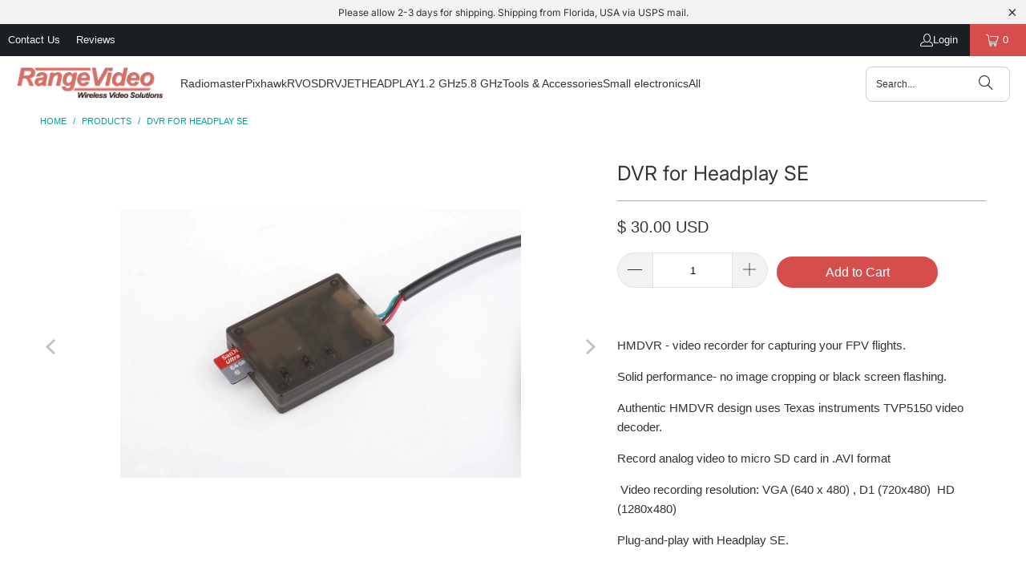

--- FILE ---
content_type: text/html; charset=utf-8
request_url: https://www.rangevideo.com/products/hmdvr-for-headplay-se
body_size: 23371
content:
<!DOCTYPE html>
<html class="no-js no-touch" lang="en">
  <head>
    <meta charset="utf-8">
    <meta http-equiv="cleartype" content="on">
    <meta name="robots" content="index,follow">

    <!-- Mobile Specific Metas -->
    <meta name="HandheldFriendly" content="True">
    <meta name="MobileOptimized" content="320">
    <meta name="viewport" content="width=device-width,initial-scale=1">
    <meta name="theme-color" content="#ffffff">

    
    <title>
      DVR for Headplay SE - RangeVideo
    </title>

    
      <meta name="description" content="HMDVR - video recorder for capturing your FPV flights. Solid performance- no image cropping or black screen flashing. Authentic HMDVR design uses Texas instruments TVP5150 video decoder. Record analog video to micro SD card in .AVI format  Video recording resolution: VGA (640 x 480) , D1 (720x480)  HD (1280x480) Plug-a"/>
    

    <link rel="preconnect" href="https://fonts.shopifycdn.com" />
    <link rel="preconnect" href="https://cdn.shopify.com" />
    <link rel="preconnect" href="https://cdn.shopifycloud.com" />

    <link rel="dns-prefetch" href="https://v.shopify.com" />
    <link rel="dns-prefetch" href="https://www.youtube.com" />
    <link rel="dns-prefetch" href="https://vimeo.com" />

    <link href="//www.rangevideo.com/cdn/shop/t/91/assets/jquery.min.js?v=147293088974801289311753484971" as="script" rel="preload">

    <!-- Stylesheet for Fancybox library -->
    <link rel="stylesheet" href="//www.rangevideo.com/cdn/shop/t/91/assets/fancybox.css?v=19278034316635137701753484971" type="text/css" media="all" defer>

    <!-- Stylesheets for Turbo -->
    <link href="//www.rangevideo.com/cdn/shop/t/91/assets/styles.css?v=34563059872026690741755646657" rel="stylesheet" type="text/css" media="all" />

    <!-- Icons -->
    
      <link rel="shortcut icon" type="image/x-icon" href="//www.rangevideo.com/cdn/shop/t/91/assets/favicon.png?v=148718616098839658131753484971">
    
    <link rel="canonical" href="https://www.rangevideo.com/products/hmdvr-for-headplay-se"/>

    

    

    
      <script src="//www.rangevideo.com/cdn/shop/t/91/assets/currencies.js?v=1648699478663843391753484971" defer></script>
    

    
    <script>
      window.PXUTheme = window.PXUTheme || {};
      window.PXUTheme.version = '9.5.1';
      window.PXUTheme.name = 'Turbo';
    </script>
    


    
<template id="price-ui"><span class="price " data-price></span><span class="compare-at-price" data-compare-at-price></span><span class="unit-pricing" data-unit-pricing></span></template>
    <template id="price-ui-badge"><div class="price-ui-badge__sticker price-ui-badge__sticker--">
    <span class="price-ui-badge__sticker-text" data-badge></span>
  </div></template>
    
    <template id="price-ui__price"><span class="money" data-price></span></template>
    <template id="price-ui__price-range"><span class="price-min" data-price-min><span class="money" data-price></span></span> - <span class="price-max" data-price-max><span class="money" data-price></span></span></template>
    <template id="price-ui__unit-pricing"><span class="unit-quantity" data-unit-quantity></span> | <span class="unit-price" data-unit-price><span class="money" data-price></span></span> / <span class="unit-measurement" data-unit-measurement></span></template>
    <template id="price-ui-badge__percent-savings-range">Save up to <span data-price-percent></span>%</template>
    <template id="price-ui-badge__percent-savings">Save <span data-price-percent></span>%</template>
    <template id="price-ui-badge__price-savings-range">Save up to <span class="money" data-price></span></template>
    <template id="price-ui-badge__price-savings">Save <span class="money" data-price></span></template>
    <template id="price-ui-badge__on-sale">Sale</template>
    <template id="price-ui-badge__sold-out">Sold out</template>
    <template id="price-ui-badge__in-stock">In stock</template>
    


    <script>
      
window.PXUTheme = window.PXUTheme || {};


window.PXUTheme.theme_settings = {};
window.PXUTheme.currency = {};
window.PXUTheme.routes = window.PXUTheme.routes || {};


window.PXUTheme.theme_settings.display_tos_checkbox = false;
window.PXUTheme.theme_settings.go_to_checkout = true;
window.PXUTheme.theme_settings.cart_action = "ajax";
window.PXUTheme.theme_settings.cart_shipping_calculator = false;


window.PXUTheme.theme_settings.collection_swatches = false;
window.PXUTheme.theme_settings.collection_secondary_image = false;


window.PXUTheme.currency.show_multiple_currencies = false;
window.PXUTheme.currency.shop_currency = "USD";
window.PXUTheme.currency.default_currency = "USD";
window.PXUTheme.currency.display_format = "money_with_currency_format";
window.PXUTheme.currency.money_format = "$ {{amount}} USD";
window.PXUTheme.currency.money_format_no_currency = "$ {{amount}}";
window.PXUTheme.currency.money_format_currency = "$ {{amount}} USD";
window.PXUTheme.currency.native_multi_currency = true;
window.PXUTheme.currency.iso_code = "USD";
window.PXUTheme.currency.symbol = "$";


window.PXUTheme.theme_settings.display_inventory_left = false;
window.PXUTheme.theme_settings.inventory_threshold = 10;
window.PXUTheme.theme_settings.limit_quantity = false;


window.PXUTheme.theme_settings.menu_position = null;


window.PXUTheme.theme_settings.newsletter_popup = false;
window.PXUTheme.theme_settings.newsletter_popup_days = "14";
window.PXUTheme.theme_settings.newsletter_popup_mobile = false;
window.PXUTheme.theme_settings.newsletter_popup_seconds = 0;


window.PXUTheme.theme_settings.pagination_type = "load_more";


window.PXUTheme.theme_settings.enable_shopify_collection_badges = false;
window.PXUTheme.theme_settings.quick_shop_thumbnail_position = null;
window.PXUTheme.theme_settings.product_form_style = "radio";
window.PXUTheme.theme_settings.sale_banner_enabled = true;
window.PXUTheme.theme_settings.display_savings = false;
window.PXUTheme.theme_settings.display_sold_out_price = false;
window.PXUTheme.theme_settings.free_text = "Free";
window.PXUTheme.theme_settings.video_looping = null;
window.PXUTheme.theme_settings.quick_shop_style = "inline";
window.PXUTheme.theme_settings.hover_enabled = false;


window.PXUTheme.routes.cart_url = "/cart";
window.PXUTheme.routes.cart_update_url = "/cart/update";
window.PXUTheme.routes.root_url = "/";
window.PXUTheme.routes.search_url = "/search";
window.PXUTheme.routes.all_products_collection_url = "/collections/all";
window.PXUTheme.routes.product_recommendations_url = "/recommendations/products";
window.PXUTheme.routes.predictive_search_url = "/search/suggest";


window.PXUTheme.theme_settings.image_loading_style = "blur-up";


window.PXUTheme.theme_settings.enable_autocomplete = true;


window.PXUTheme.theme_settings.page_dots_enabled = false;
window.PXUTheme.theme_settings.slideshow_arrow_size = "light";


window.PXUTheme.theme_settings.quick_shop_enabled = false;


window.PXUTheme.theme_settings.enable_back_to_top_button = false;


window.PXUTheme.translation = {};


window.PXUTheme.translation.agree_to_terms_warning = "You must agree with the terms and conditions to checkout.";
window.PXUTheme.translation.one_item_left = "item left";
window.PXUTheme.translation.items_left_text = "items left";
window.PXUTheme.translation.cart_savings_text = "Total Savings";
window.PXUTheme.translation.cart_discount_text = "Discount";
window.PXUTheme.translation.cart_subtotal_text = "Subtotal";
window.PXUTheme.translation.cart_remove_text = "Remove";
window.PXUTheme.translation.cart_free_text = "Free";


window.PXUTheme.translation.newsletter_success_text = "Thank you for joining our mailing list!";


window.PXUTheme.translation.notify_email = "Enter your email address...";
window.PXUTheme.translation.notify_email_value = "Translation missing: en.contact.fields.email";
window.PXUTheme.translation.notify_email_send = "Send";
window.PXUTheme.translation.notify_message_first = "Please notify me when ";
window.PXUTheme.translation.notify_message_last = " becomes available - ";
window.PXUTheme.translation.notify_success_text = "Thanks! We will notify you when this product becomes available!";


window.PXUTheme.translation.add_to_cart = "Add to Cart";
window.PXUTheme.translation.coming_soon_text = "Coming Soon";
window.PXUTheme.translation.sold_out_text = "Sold Out";
window.PXUTheme.translation.sale_text = "Sale";
window.PXUTheme.translation.savings_text = "You Save";
window.PXUTheme.translation.percent_off_text = "% off";
window.PXUTheme.translation.from_text = "from";
window.PXUTheme.translation.new_text = "New";
window.PXUTheme.translation.pre_order_text = "Pre-Order";
window.PXUTheme.translation.unavailable_text = "Unavailable";


window.PXUTheme.translation.all_results = "View all results";
window.PXUTheme.translation.no_results = "Sorry, no results!";


window.PXUTheme.media_queries = {};
window.PXUTheme.media_queries.small = window.matchMedia( "(max-width: 480px)" );
window.PXUTheme.media_queries.medium = window.matchMedia( "(max-width: 798px)" );
window.PXUTheme.media_queries.large = window.matchMedia( "(min-width: 799px)" );
window.PXUTheme.media_queries.larger = window.matchMedia( "(min-width: 960px)" );
window.PXUTheme.media_queries.xlarge = window.matchMedia( "(min-width: 1200px)" );
window.PXUTheme.media_queries.ie10 = window.matchMedia( "all and (-ms-high-contrast: none), (-ms-high-contrast: active)" );
window.PXUTheme.media_queries.tablet = window.matchMedia( "only screen and (min-width: 799px) and (max-width: 1024px)" );
window.PXUTheme.media_queries.mobile_and_tablet = window.matchMedia( "(max-width: 1024px)" );

    </script>

    

    
      <script src="//www.rangevideo.com/cdn/shop/t/91/assets/instantclick.min.js?v=20092422000980684151753484971" data-no-instant defer></script>

      <script data-no-instant>
        window.addEventListener('DOMContentLoaded', function() {

          function inIframe() {
            try {
              return window.self !== window.top;
            } catch (e) {
              return true;
            }
          }

          if (!inIframe()){
            InstantClick.on('change', function() {

              $('head script[src*="shopify"]').each(function() {
                var script = document.createElement('script');
                script.type = 'text/javascript';
                script.src = $(this).attr('src');

                $('body').append(script);
              });

              $('body').removeClass('fancybox-active');
              $.fancybox.destroy();

              InstantClick.init();

            });
          }
        });
      </script>
    

    <script>
      
    </script>

    <script>window.performance && window.performance.mark && window.performance.mark('shopify.content_for_header.start');</script><meta id="shopify-digital-wallet" name="shopify-digital-wallet" content="/6374909/digital_wallets/dialog">
<meta name="shopify-checkout-api-token" content="5280af84b54c8129d309102834a554be">
<meta id="in-context-paypal-metadata" data-shop-id="6374909" data-venmo-supported="false" data-environment="production" data-locale="en_US" data-paypal-v4="true" data-currency="USD">
<link rel="alternate" type="application/json+oembed" href="https://www.rangevideo.com/products/hmdvr-for-headplay-se.oembed">
<script async="async" src="/checkouts/internal/preloads.js?locale=en-US"></script>
<script id="apple-pay-shop-capabilities" type="application/json">{"shopId":6374909,"countryCode":"US","currencyCode":"USD","merchantCapabilities":["supports3DS"],"merchantId":"gid:\/\/shopify\/Shop\/6374909","merchantName":"RangeVideo","requiredBillingContactFields":["postalAddress","email"],"requiredShippingContactFields":["postalAddress","email"],"shippingType":"shipping","supportedNetworks":["visa","masterCard","amex","discover","elo","jcb"],"total":{"type":"pending","label":"RangeVideo","amount":"1.00"},"shopifyPaymentsEnabled":true,"supportsSubscriptions":true}</script>
<script id="shopify-features" type="application/json">{"accessToken":"5280af84b54c8129d309102834a554be","betas":["rich-media-storefront-analytics"],"domain":"www.rangevideo.com","predictiveSearch":true,"shopId":6374909,"locale":"en"}</script>
<script>var Shopify = Shopify || {};
Shopify.shop = "fpvstore1.myshopify.com";
Shopify.locale = "en";
Shopify.currency = {"active":"USD","rate":"1.0"};
Shopify.country = "US";
Shopify.theme = {"name":"Turbo - 2025-07-25","id":145427103919,"schema_name":"Turbo","schema_version":"9.5.1","theme_store_id":null,"role":"main"};
Shopify.theme.handle = "null";
Shopify.theme.style = {"id":null,"handle":null};
Shopify.cdnHost = "www.rangevideo.com/cdn";
Shopify.routes = Shopify.routes || {};
Shopify.routes.root = "/";</script>
<script type="module">!function(o){(o.Shopify=o.Shopify||{}).modules=!0}(window);</script>
<script>!function(o){function n(){var o=[];function n(){o.push(Array.prototype.slice.apply(arguments))}return n.q=o,n}var t=o.Shopify=o.Shopify||{};t.loadFeatures=n(),t.autoloadFeatures=n()}(window);</script>
<script id="shop-js-analytics" type="application/json">{"pageType":"product"}</script>
<script defer="defer" async type="module" src="//www.rangevideo.com/cdn/shopifycloud/shop-js/modules/v2/client.init-shop-cart-sync_BN7fPSNr.en.esm.js"></script>
<script defer="defer" async type="module" src="//www.rangevideo.com/cdn/shopifycloud/shop-js/modules/v2/chunk.common_Cbph3Kss.esm.js"></script>
<script defer="defer" async type="module" src="//www.rangevideo.com/cdn/shopifycloud/shop-js/modules/v2/chunk.modal_DKumMAJ1.esm.js"></script>
<script type="module">
  await import("//www.rangevideo.com/cdn/shopifycloud/shop-js/modules/v2/client.init-shop-cart-sync_BN7fPSNr.en.esm.js");
await import("//www.rangevideo.com/cdn/shopifycloud/shop-js/modules/v2/chunk.common_Cbph3Kss.esm.js");
await import("//www.rangevideo.com/cdn/shopifycloud/shop-js/modules/v2/chunk.modal_DKumMAJ1.esm.js");

  window.Shopify.SignInWithShop?.initShopCartSync?.({"fedCMEnabled":true,"windoidEnabled":true});

</script>
<script>(function() {
  var isLoaded = false;
  function asyncLoad() {
    if (isLoaded) return;
    isLoaded = true;
    var urls = ["https:\/\/api.ns8.com\/v1\/analytics\/script\/7077888?name=latestVisitors\u0026shop=fpvstore1.myshopify.com","https:\/\/chimpstatic.com\/mcjs-connected\/js\/users\/5ee6c1a32fb17325b5f3c6535\/532783fba861be964e13761b7.js?shop=fpvstore1.myshopify.com","https:\/\/assets1.adroll.com\/shopify\/latest\/j\/shopify_rolling_bootstrap_v2.js?adroll_adv_id=RCILXWHJ7RGM7BUR6YFSST\u0026adroll_pix_id=3KAKQ3CCJJFZFKS2VNQM52\u0026shop=fpvstore1.myshopify.com","https:\/\/cdn.hextom.com\/js\/quickannouncementbar.js?shop=fpvstore1.myshopify.com"];
    for (var i = 0; i < urls.length; i++) {
      var s = document.createElement('script');
      s.type = 'text/javascript';
      s.async = true;
      s.src = urls[i];
      var x = document.getElementsByTagName('script')[0];
      x.parentNode.insertBefore(s, x);
    }
  };
  if(window.attachEvent) {
    window.attachEvent('onload', asyncLoad);
  } else {
    window.addEventListener('load', asyncLoad, false);
  }
})();</script>
<script id="__st">var __st={"a":6374909,"offset":-18000,"reqid":"16ce7bc2-e0eb-4d45-b5c7-a8f7b522882d-1769789912","pageurl":"www.rangevideo.com\/products\/hmdvr-for-headplay-se","u":"8ba9219004b0","p":"product","rtyp":"product","rid":9740300686};</script>
<script>window.ShopifyPaypalV4VisibilityTracking = true;</script>
<script id="captcha-bootstrap">!function(){'use strict';const t='contact',e='account',n='new_comment',o=[[t,t],['blogs',n],['comments',n],[t,'customer']],c=[[e,'customer_login'],[e,'guest_login'],[e,'recover_customer_password'],[e,'create_customer']],r=t=>t.map((([t,e])=>`form[action*='/${t}']:not([data-nocaptcha='true']) input[name='form_type'][value='${e}']`)).join(','),a=t=>()=>t?[...document.querySelectorAll(t)].map((t=>t.form)):[];function s(){const t=[...o],e=r(t);return a(e)}const i='password',u='form_key',d=['recaptcha-v3-token','g-recaptcha-response','h-captcha-response',i],f=()=>{try{return window.sessionStorage}catch{return}},m='__shopify_v',_=t=>t.elements[u];function p(t,e,n=!1){try{const o=window.sessionStorage,c=JSON.parse(o.getItem(e)),{data:r}=function(t){const{data:e,action:n}=t;return t[m]||n?{data:e,action:n}:{data:t,action:n}}(c);for(const[e,n]of Object.entries(r))t.elements[e]&&(t.elements[e].value=n);n&&o.removeItem(e)}catch(o){console.error('form repopulation failed',{error:o})}}const l='form_type',E='cptcha';function T(t){t.dataset[E]=!0}const w=window,h=w.document,L='Shopify',v='ce_forms',y='captcha';let A=!1;((t,e)=>{const n=(g='f06e6c50-85a8-45c8-87d0-21a2b65856fe',I='https://cdn.shopify.com/shopifycloud/storefront-forms-hcaptcha/ce_storefront_forms_captcha_hcaptcha.v1.5.2.iife.js',D={infoText:'Protected by hCaptcha',privacyText:'Privacy',termsText:'Terms'},(t,e,n)=>{const o=w[L][v],c=o.bindForm;if(c)return c(t,g,e,D).then(n);var r;o.q.push([[t,g,e,D],n]),r=I,A||(h.body.append(Object.assign(h.createElement('script'),{id:'captcha-provider',async:!0,src:r})),A=!0)});var g,I,D;w[L]=w[L]||{},w[L][v]=w[L][v]||{},w[L][v].q=[],w[L][y]=w[L][y]||{},w[L][y].protect=function(t,e){n(t,void 0,e),T(t)},Object.freeze(w[L][y]),function(t,e,n,w,h,L){const[v,y,A,g]=function(t,e,n){const i=e?o:[],u=t?c:[],d=[...i,...u],f=r(d),m=r(i),_=r(d.filter((([t,e])=>n.includes(e))));return[a(f),a(m),a(_),s()]}(w,h,L),I=t=>{const e=t.target;return e instanceof HTMLFormElement?e:e&&e.form},D=t=>v().includes(t);t.addEventListener('submit',(t=>{const e=I(t);if(!e)return;const n=D(e)&&!e.dataset.hcaptchaBound&&!e.dataset.recaptchaBound,o=_(e),c=g().includes(e)&&(!o||!o.value);(n||c)&&t.preventDefault(),c&&!n&&(function(t){try{if(!f())return;!function(t){const e=f();if(!e)return;const n=_(t);if(!n)return;const o=n.value;o&&e.removeItem(o)}(t);const e=Array.from(Array(32),(()=>Math.random().toString(36)[2])).join('');!function(t,e){_(t)||t.append(Object.assign(document.createElement('input'),{type:'hidden',name:u})),t.elements[u].value=e}(t,e),function(t,e){const n=f();if(!n)return;const o=[...t.querySelectorAll(`input[type='${i}']`)].map((({name:t})=>t)),c=[...d,...o],r={};for(const[a,s]of new FormData(t).entries())c.includes(a)||(r[a]=s);n.setItem(e,JSON.stringify({[m]:1,action:t.action,data:r}))}(t,e)}catch(e){console.error('failed to persist form',e)}}(e),e.submit())}));const S=(t,e)=>{t&&!t.dataset[E]&&(n(t,e.some((e=>e===t))),T(t))};for(const o of['focusin','change'])t.addEventListener(o,(t=>{const e=I(t);D(e)&&S(e,y())}));const B=e.get('form_key'),M=e.get(l),P=B&&M;t.addEventListener('DOMContentLoaded',(()=>{const t=y();if(P)for(const e of t)e.elements[l].value===M&&p(e,B);[...new Set([...A(),...v().filter((t=>'true'===t.dataset.shopifyCaptcha))])].forEach((e=>S(e,t)))}))}(h,new URLSearchParams(w.location.search),n,t,e,['guest_login'])})(!0,!0)}();</script>
<script integrity="sha256-4kQ18oKyAcykRKYeNunJcIwy7WH5gtpwJnB7kiuLZ1E=" data-source-attribution="shopify.loadfeatures" defer="defer" src="//www.rangevideo.com/cdn/shopifycloud/storefront/assets/storefront/load_feature-a0a9edcb.js" crossorigin="anonymous"></script>
<script data-source-attribution="shopify.dynamic_checkout.dynamic.init">var Shopify=Shopify||{};Shopify.PaymentButton=Shopify.PaymentButton||{isStorefrontPortableWallets:!0,init:function(){window.Shopify.PaymentButton.init=function(){};var t=document.createElement("script");t.src="https://www.rangevideo.com/cdn/shopifycloud/portable-wallets/latest/portable-wallets.en.js",t.type="module",document.head.appendChild(t)}};
</script>
<script data-source-attribution="shopify.dynamic_checkout.buyer_consent">
  function portableWalletsHideBuyerConsent(e){var t=document.getElementById("shopify-buyer-consent"),n=document.getElementById("shopify-subscription-policy-button");t&&n&&(t.classList.add("hidden"),t.setAttribute("aria-hidden","true"),n.removeEventListener("click",e))}function portableWalletsShowBuyerConsent(e){var t=document.getElementById("shopify-buyer-consent"),n=document.getElementById("shopify-subscription-policy-button");t&&n&&(t.classList.remove("hidden"),t.removeAttribute("aria-hidden"),n.addEventListener("click",e))}window.Shopify?.PaymentButton&&(window.Shopify.PaymentButton.hideBuyerConsent=portableWalletsHideBuyerConsent,window.Shopify.PaymentButton.showBuyerConsent=portableWalletsShowBuyerConsent);
</script>
<script data-source-attribution="shopify.dynamic_checkout.cart.bootstrap">document.addEventListener("DOMContentLoaded",(function(){function t(){return document.querySelector("shopify-accelerated-checkout-cart, shopify-accelerated-checkout")}if(t())Shopify.PaymentButton.init();else{new MutationObserver((function(e,n){t()&&(Shopify.PaymentButton.init(),n.disconnect())})).observe(document.body,{childList:!0,subtree:!0})}}));
</script>
<link id="shopify-accelerated-checkout-styles" rel="stylesheet" media="screen" href="https://www.rangevideo.com/cdn/shopifycloud/portable-wallets/latest/accelerated-checkout-backwards-compat.css" crossorigin="anonymous">
<style id="shopify-accelerated-checkout-cart">
        #shopify-buyer-consent {
  margin-top: 1em;
  display: inline-block;
  width: 100%;
}

#shopify-buyer-consent.hidden {
  display: none;
}

#shopify-subscription-policy-button {
  background: none;
  border: none;
  padding: 0;
  text-decoration: underline;
  font-size: inherit;
  cursor: pointer;
}

#shopify-subscription-policy-button::before {
  box-shadow: none;
}

      </style>

<script>window.performance && window.performance.mark && window.performance.mark('shopify.content_for_header.end');</script>

    

<meta name="author" content="RangeVideo">
<meta property="og:url" content="https://www.rangevideo.com/products/hmdvr-for-headplay-se">
<meta property="og:site_name" content="RangeVideo">




  <meta property="og:type" content="product">
  <meta property="og:title" content="DVR for Headplay SE">
  
    
      <meta property="og:image" content="https://www.rangevideo.com/cdn/shop/products/3P7R5867_600x.jpg?v=1496883509">
      <meta property="og:image:secure_url" content="https://www.rangevideo.com/cdn/shop/products/3P7R5867_600x.jpg?v=1496883509">
      
      <meta property="og:image:width" content="2000">
      <meta property="og:image:height" content="2000">
    
      <meta property="og:image" content="https://www.rangevideo.com/cdn/shop/products/DSC03237_600x.JPG?v=1496883519">
      <meta property="og:image:secure_url" content="https://www.rangevideo.com/cdn/shop/products/DSC03237_600x.JPG?v=1496883519">
      
      <meta property="og:image:width" content="2048">
      <meta property="og:image:height" content="2048">
    
      <meta property="og:image" content="https://www.rangevideo.com/cdn/shop/products/DSC03225_600x.JPG?v=1496883528">
      <meta property="og:image:secure_url" content="https://www.rangevideo.com/cdn/shop/products/DSC03225_600x.JPG?v=1496883528">
      
      <meta property="og:image:width" content="2048">
      <meta property="og:image:height" content="2048">
    
  
  <meta property="product:price:amount" content="30.00">
  <meta property="product:price:currency" content="USD">



  <meta property="og:description" content="HMDVR - video recorder for capturing your FPV flights. Solid performance- no image cropping or black screen flashing. Authentic HMDVR design uses Texas instruments TVP5150 video decoder. Record analog video to micro SD card in .AVI format  Video recording resolution: VGA (640 x 480) , D1 (720x480)  HD (1280x480) Plug-a">




<meta name="twitter:card" content="summary">

  <meta name="twitter:title" content="DVR for Headplay SE">
  <meta name="twitter:description" content="HMDVR - video recorder for capturing your FPV flights.
Solid performance- no image cropping or black screen flashing.
Authentic HMDVR design uses Texas instruments TVP5150 video decoder.
Record analog video to micro SD card in .AVI format
 Video recording resolution: VGA (640 x 480) , D1 (720x480)  HD (1280x480)
Plug-and-play with Headplay SE.
 ">
  <meta name="twitter:image" content="https://www.rangevideo.com/cdn/shop/products/3P7R5867_240x.jpg?v=1496883509">
  <meta name="twitter:image:width" content="240">
  <meta name="twitter:image:height" content="240">
  <meta name="twitter:image:alt" content="DVR for Headplay SE">



    
    
  <!-- BEGIN app block: shopify://apps/yotpo-product-reviews/blocks/settings/eb7dfd7d-db44-4334-bc49-c893b51b36cf -->


<script type="text/javascript">
  (function e(){var e=document.createElement("script");
  e.type="text/javascript",e.async=true,
  e.src="//staticw2.yotpo.com//widget.js?lang=en";
  var t=document.getElementsByTagName("script")[0];
  t.parentNode.insertBefore(e,t)})();
</script>



  
<!-- END app block --><link href="https://monorail-edge.shopifysvc.com" rel="dns-prefetch">
<script>(function(){if ("sendBeacon" in navigator && "performance" in window) {try {var session_token_from_headers = performance.getEntriesByType('navigation')[0].serverTiming.find(x => x.name == '_s').description;} catch {var session_token_from_headers = undefined;}var session_cookie_matches = document.cookie.match(/_shopify_s=([^;]*)/);var session_token_from_cookie = session_cookie_matches && session_cookie_matches.length === 2 ? session_cookie_matches[1] : "";var session_token = session_token_from_headers || session_token_from_cookie || "";function handle_abandonment_event(e) {var entries = performance.getEntries().filter(function(entry) {return /monorail-edge.shopifysvc.com/.test(entry.name);});if (!window.abandonment_tracked && entries.length === 0) {window.abandonment_tracked = true;var currentMs = Date.now();var navigation_start = performance.timing.navigationStart;var payload = {shop_id: 6374909,url: window.location.href,navigation_start,duration: currentMs - navigation_start,session_token,page_type: "product"};window.navigator.sendBeacon("https://monorail-edge.shopifysvc.com/v1/produce", JSON.stringify({schema_id: "online_store_buyer_site_abandonment/1.1",payload: payload,metadata: {event_created_at_ms: currentMs,event_sent_at_ms: currentMs}}));}}window.addEventListener('pagehide', handle_abandonment_event);}}());</script>
<script id="web-pixels-manager-setup">(function e(e,d,r,n,o){if(void 0===o&&(o={}),!Boolean(null===(a=null===(i=window.Shopify)||void 0===i?void 0:i.analytics)||void 0===a?void 0:a.replayQueue)){var i,a;window.Shopify=window.Shopify||{};var t=window.Shopify;t.analytics=t.analytics||{};var s=t.analytics;s.replayQueue=[],s.publish=function(e,d,r){return s.replayQueue.push([e,d,r]),!0};try{self.performance.mark("wpm:start")}catch(e){}var l=function(){var e={modern:/Edge?\/(1{2}[4-9]|1[2-9]\d|[2-9]\d{2}|\d{4,})\.\d+(\.\d+|)|Firefox\/(1{2}[4-9]|1[2-9]\d|[2-9]\d{2}|\d{4,})\.\d+(\.\d+|)|Chrom(ium|e)\/(9{2}|\d{3,})\.\d+(\.\d+|)|(Maci|X1{2}).+ Version\/(15\.\d+|(1[6-9]|[2-9]\d|\d{3,})\.\d+)([,.]\d+|)( \(\w+\)|)( Mobile\/\w+|) Safari\/|Chrome.+OPR\/(9{2}|\d{3,})\.\d+\.\d+|(CPU[ +]OS|iPhone[ +]OS|CPU[ +]iPhone|CPU IPhone OS|CPU iPad OS)[ +]+(15[._]\d+|(1[6-9]|[2-9]\d|\d{3,})[._]\d+)([._]\d+|)|Android:?[ /-](13[3-9]|1[4-9]\d|[2-9]\d{2}|\d{4,})(\.\d+|)(\.\d+|)|Android.+Firefox\/(13[5-9]|1[4-9]\d|[2-9]\d{2}|\d{4,})\.\d+(\.\d+|)|Android.+Chrom(ium|e)\/(13[3-9]|1[4-9]\d|[2-9]\d{2}|\d{4,})\.\d+(\.\d+|)|SamsungBrowser\/([2-9]\d|\d{3,})\.\d+/,legacy:/Edge?\/(1[6-9]|[2-9]\d|\d{3,})\.\d+(\.\d+|)|Firefox\/(5[4-9]|[6-9]\d|\d{3,})\.\d+(\.\d+|)|Chrom(ium|e)\/(5[1-9]|[6-9]\d|\d{3,})\.\d+(\.\d+|)([\d.]+$|.*Safari\/(?![\d.]+ Edge\/[\d.]+$))|(Maci|X1{2}).+ Version\/(10\.\d+|(1[1-9]|[2-9]\d|\d{3,})\.\d+)([,.]\d+|)( \(\w+\)|)( Mobile\/\w+|) Safari\/|Chrome.+OPR\/(3[89]|[4-9]\d|\d{3,})\.\d+\.\d+|(CPU[ +]OS|iPhone[ +]OS|CPU[ +]iPhone|CPU IPhone OS|CPU iPad OS)[ +]+(10[._]\d+|(1[1-9]|[2-9]\d|\d{3,})[._]\d+)([._]\d+|)|Android:?[ /-](13[3-9]|1[4-9]\d|[2-9]\d{2}|\d{4,})(\.\d+|)(\.\d+|)|Mobile Safari.+OPR\/([89]\d|\d{3,})\.\d+\.\d+|Android.+Firefox\/(13[5-9]|1[4-9]\d|[2-9]\d{2}|\d{4,})\.\d+(\.\d+|)|Android.+Chrom(ium|e)\/(13[3-9]|1[4-9]\d|[2-9]\d{2}|\d{4,})\.\d+(\.\d+|)|Android.+(UC? ?Browser|UCWEB|U3)[ /]?(15\.([5-9]|\d{2,})|(1[6-9]|[2-9]\d|\d{3,})\.\d+)\.\d+|SamsungBrowser\/(5\.\d+|([6-9]|\d{2,})\.\d+)|Android.+MQ{2}Browser\/(14(\.(9|\d{2,})|)|(1[5-9]|[2-9]\d|\d{3,})(\.\d+|))(\.\d+|)|K[Aa][Ii]OS\/(3\.\d+|([4-9]|\d{2,})\.\d+)(\.\d+|)/},d=e.modern,r=e.legacy,n=navigator.userAgent;return n.match(d)?"modern":n.match(r)?"legacy":"unknown"}(),u="modern"===l?"modern":"legacy",c=(null!=n?n:{modern:"",legacy:""})[u],f=function(e){return[e.baseUrl,"/wpm","/b",e.hashVersion,"modern"===e.buildTarget?"m":"l",".js"].join("")}({baseUrl:d,hashVersion:r,buildTarget:u}),m=function(e){var d=e.version,r=e.bundleTarget,n=e.surface,o=e.pageUrl,i=e.monorailEndpoint;return{emit:function(e){var a=e.status,t=e.errorMsg,s=(new Date).getTime(),l=JSON.stringify({metadata:{event_sent_at_ms:s},events:[{schema_id:"web_pixels_manager_load/3.1",payload:{version:d,bundle_target:r,page_url:o,status:a,surface:n,error_msg:t},metadata:{event_created_at_ms:s}}]});if(!i)return console&&console.warn&&console.warn("[Web Pixels Manager] No Monorail endpoint provided, skipping logging."),!1;try{return self.navigator.sendBeacon.bind(self.navigator)(i,l)}catch(e){}var u=new XMLHttpRequest;try{return u.open("POST",i,!0),u.setRequestHeader("Content-Type","text/plain"),u.send(l),!0}catch(e){return console&&console.warn&&console.warn("[Web Pixels Manager] Got an unhandled error while logging to Monorail."),!1}}}}({version:r,bundleTarget:l,surface:e.surface,pageUrl:self.location.href,monorailEndpoint:e.monorailEndpoint});try{o.browserTarget=l,function(e){var d=e.src,r=e.async,n=void 0===r||r,o=e.onload,i=e.onerror,a=e.sri,t=e.scriptDataAttributes,s=void 0===t?{}:t,l=document.createElement("script"),u=document.querySelector("head"),c=document.querySelector("body");if(l.async=n,l.src=d,a&&(l.integrity=a,l.crossOrigin="anonymous"),s)for(var f in s)if(Object.prototype.hasOwnProperty.call(s,f))try{l.dataset[f]=s[f]}catch(e){}if(o&&l.addEventListener("load",o),i&&l.addEventListener("error",i),u)u.appendChild(l);else{if(!c)throw new Error("Did not find a head or body element to append the script");c.appendChild(l)}}({src:f,async:!0,onload:function(){if(!function(){var e,d;return Boolean(null===(d=null===(e=window.Shopify)||void 0===e?void 0:e.analytics)||void 0===d?void 0:d.initialized)}()){var d=window.webPixelsManager.init(e)||void 0;if(d){var r=window.Shopify.analytics;r.replayQueue.forEach((function(e){var r=e[0],n=e[1],o=e[2];d.publishCustomEvent(r,n,o)})),r.replayQueue=[],r.publish=d.publishCustomEvent,r.visitor=d.visitor,r.initialized=!0}}},onerror:function(){return m.emit({status:"failed",errorMsg:"".concat(f," has failed to load")})},sri:function(e){var d=/^sha384-[A-Za-z0-9+/=]+$/;return"string"==typeof e&&d.test(e)}(c)?c:"",scriptDataAttributes:o}),m.emit({status:"loading"})}catch(e){m.emit({status:"failed",errorMsg:(null==e?void 0:e.message)||"Unknown error"})}}})({shopId: 6374909,storefrontBaseUrl: "https://www.rangevideo.com",extensionsBaseUrl: "https://extensions.shopifycdn.com/cdn/shopifycloud/web-pixels-manager",monorailEndpoint: "https://monorail-edge.shopifysvc.com/unstable/produce_batch",surface: "storefront-renderer",enabledBetaFlags: ["2dca8a86"],webPixelsConfigList: [{"id":"1280770223","configuration":"{\"yotpoStoreId\":\"89MMHoewDE1c4AMhtUU0gB01Bzj067tX4ZawhIgw\"}","eventPayloadVersion":"v1","runtimeContext":"STRICT","scriptVersion":"8bb37a256888599d9a3d57f0551d3859","type":"APP","apiClientId":70132,"privacyPurposes":["ANALYTICS","MARKETING","SALE_OF_DATA"],"dataSharingAdjustments":{"protectedCustomerApprovalScopes":["read_customer_address","read_customer_email","read_customer_name","read_customer_personal_data","read_customer_phone"]}},{"id":"65208495","eventPayloadVersion":"v1","runtimeContext":"LAX","scriptVersion":"1","type":"CUSTOM","privacyPurposes":["MARKETING"],"name":"Meta pixel (migrated)"},{"id":"102662319","eventPayloadVersion":"v1","runtimeContext":"LAX","scriptVersion":"1","type":"CUSTOM","privacyPurposes":["ANALYTICS"],"name":"Google Analytics tag (migrated)"},{"id":"shopify-app-pixel","configuration":"{}","eventPayloadVersion":"v1","runtimeContext":"STRICT","scriptVersion":"0450","apiClientId":"shopify-pixel","type":"APP","privacyPurposes":["ANALYTICS","MARKETING"]},{"id":"shopify-custom-pixel","eventPayloadVersion":"v1","runtimeContext":"LAX","scriptVersion":"0450","apiClientId":"shopify-pixel","type":"CUSTOM","privacyPurposes":["ANALYTICS","MARKETING"]}],isMerchantRequest: false,initData: {"shop":{"name":"RangeVideo","paymentSettings":{"currencyCode":"USD"},"myshopifyDomain":"fpvstore1.myshopify.com","countryCode":"US","storefrontUrl":"https:\/\/www.rangevideo.com"},"customer":null,"cart":null,"checkout":null,"productVariants":[{"price":{"amount":30.0,"currencyCode":"USD"},"product":{"title":"DVR for Headplay SE","vendor":"Headplay","id":"9740300686","untranslatedTitle":"DVR for Headplay SE","url":"\/products\/hmdvr-for-headplay-se","type":"Accessory"},"id":"35351714062","image":{"src":"\/\/www.rangevideo.com\/cdn\/shop\/products\/3P7R5867.jpg?v=1496883509"},"sku":"HMDVR","title":"Default Title","untranslatedTitle":"Default Title"}],"purchasingCompany":null},},"https://www.rangevideo.com/cdn","1d2a099fw23dfb22ep557258f5m7a2edbae",{"modern":"","legacy":""},{"shopId":"6374909","storefrontBaseUrl":"https:\/\/www.rangevideo.com","extensionBaseUrl":"https:\/\/extensions.shopifycdn.com\/cdn\/shopifycloud\/web-pixels-manager","surface":"storefront-renderer","enabledBetaFlags":"[\"2dca8a86\"]","isMerchantRequest":"false","hashVersion":"1d2a099fw23dfb22ep557258f5m7a2edbae","publish":"custom","events":"[[\"page_viewed\",{}],[\"product_viewed\",{\"productVariant\":{\"price\":{\"amount\":30.0,\"currencyCode\":\"USD\"},\"product\":{\"title\":\"DVR for Headplay SE\",\"vendor\":\"Headplay\",\"id\":\"9740300686\",\"untranslatedTitle\":\"DVR for Headplay SE\",\"url\":\"\/products\/hmdvr-for-headplay-se\",\"type\":\"Accessory\"},\"id\":\"35351714062\",\"image\":{\"src\":\"\/\/www.rangevideo.com\/cdn\/shop\/products\/3P7R5867.jpg?v=1496883509\"},\"sku\":\"HMDVR\",\"title\":\"Default Title\",\"untranslatedTitle\":\"Default Title\"}}]]"});</script><script>
  window.ShopifyAnalytics = window.ShopifyAnalytics || {};
  window.ShopifyAnalytics.meta = window.ShopifyAnalytics.meta || {};
  window.ShopifyAnalytics.meta.currency = 'USD';
  var meta = {"product":{"id":9740300686,"gid":"gid:\/\/shopify\/Product\/9740300686","vendor":"Headplay","type":"Accessory","handle":"hmdvr-for-headplay-se","variants":[{"id":35351714062,"price":3000,"name":"DVR for Headplay SE","public_title":null,"sku":"HMDVR"}],"remote":false},"page":{"pageType":"product","resourceType":"product","resourceId":9740300686,"requestId":"16ce7bc2-e0eb-4d45-b5c7-a8f7b522882d-1769789912"}};
  for (var attr in meta) {
    window.ShopifyAnalytics.meta[attr] = meta[attr];
  }
</script>
<script class="analytics">
  (function () {
    var customDocumentWrite = function(content) {
      var jquery = null;

      if (window.jQuery) {
        jquery = window.jQuery;
      } else if (window.Checkout && window.Checkout.$) {
        jquery = window.Checkout.$;
      }

      if (jquery) {
        jquery('body').append(content);
      }
    };

    var hasLoggedConversion = function(token) {
      if (token) {
        return document.cookie.indexOf('loggedConversion=' + token) !== -1;
      }
      return false;
    }

    var setCookieIfConversion = function(token) {
      if (token) {
        var twoMonthsFromNow = new Date(Date.now());
        twoMonthsFromNow.setMonth(twoMonthsFromNow.getMonth() + 2);

        document.cookie = 'loggedConversion=' + token + '; expires=' + twoMonthsFromNow;
      }
    }

    var trekkie = window.ShopifyAnalytics.lib = window.trekkie = window.trekkie || [];
    if (trekkie.integrations) {
      return;
    }
    trekkie.methods = [
      'identify',
      'page',
      'ready',
      'track',
      'trackForm',
      'trackLink'
    ];
    trekkie.factory = function(method) {
      return function() {
        var args = Array.prototype.slice.call(arguments);
        args.unshift(method);
        trekkie.push(args);
        return trekkie;
      };
    };
    for (var i = 0; i < trekkie.methods.length; i++) {
      var key = trekkie.methods[i];
      trekkie[key] = trekkie.factory(key);
    }
    trekkie.load = function(config) {
      trekkie.config = config || {};
      trekkie.config.initialDocumentCookie = document.cookie;
      var first = document.getElementsByTagName('script')[0];
      var script = document.createElement('script');
      script.type = 'text/javascript';
      script.onerror = function(e) {
        var scriptFallback = document.createElement('script');
        scriptFallback.type = 'text/javascript';
        scriptFallback.onerror = function(error) {
                var Monorail = {
      produce: function produce(monorailDomain, schemaId, payload) {
        var currentMs = new Date().getTime();
        var event = {
          schema_id: schemaId,
          payload: payload,
          metadata: {
            event_created_at_ms: currentMs,
            event_sent_at_ms: currentMs
          }
        };
        return Monorail.sendRequest("https://" + monorailDomain + "/v1/produce", JSON.stringify(event));
      },
      sendRequest: function sendRequest(endpointUrl, payload) {
        // Try the sendBeacon API
        if (window && window.navigator && typeof window.navigator.sendBeacon === 'function' && typeof window.Blob === 'function' && !Monorail.isIos12()) {
          var blobData = new window.Blob([payload], {
            type: 'text/plain'
          });

          if (window.navigator.sendBeacon(endpointUrl, blobData)) {
            return true;
          } // sendBeacon was not successful

        } // XHR beacon

        var xhr = new XMLHttpRequest();

        try {
          xhr.open('POST', endpointUrl);
          xhr.setRequestHeader('Content-Type', 'text/plain');
          xhr.send(payload);
        } catch (e) {
          console.log(e);
        }

        return false;
      },
      isIos12: function isIos12() {
        return window.navigator.userAgent.lastIndexOf('iPhone; CPU iPhone OS 12_') !== -1 || window.navigator.userAgent.lastIndexOf('iPad; CPU OS 12_') !== -1;
      }
    };
    Monorail.produce('monorail-edge.shopifysvc.com',
      'trekkie_storefront_load_errors/1.1',
      {shop_id: 6374909,
      theme_id: 145427103919,
      app_name: "storefront",
      context_url: window.location.href,
      source_url: "//www.rangevideo.com/cdn/s/trekkie.storefront.c59ea00e0474b293ae6629561379568a2d7c4bba.min.js"});

        };
        scriptFallback.async = true;
        scriptFallback.src = '//www.rangevideo.com/cdn/s/trekkie.storefront.c59ea00e0474b293ae6629561379568a2d7c4bba.min.js';
        first.parentNode.insertBefore(scriptFallback, first);
      };
      script.async = true;
      script.src = '//www.rangevideo.com/cdn/s/trekkie.storefront.c59ea00e0474b293ae6629561379568a2d7c4bba.min.js';
      first.parentNode.insertBefore(script, first);
    };
    trekkie.load(
      {"Trekkie":{"appName":"storefront","development":false,"defaultAttributes":{"shopId":6374909,"isMerchantRequest":null,"themeId":145427103919,"themeCityHash":"10144257462915568960","contentLanguage":"en","currency":"USD","eventMetadataId":"c8c0c9a9-5b54-48eb-ba4e-abac0dfb13b4"},"isServerSideCookieWritingEnabled":true,"monorailRegion":"shop_domain","enabledBetaFlags":["65f19447","b5387b81"]},"Session Attribution":{},"S2S":{"facebookCapiEnabled":false,"source":"trekkie-storefront-renderer","apiClientId":580111}}
    );

    var loaded = false;
    trekkie.ready(function() {
      if (loaded) return;
      loaded = true;

      window.ShopifyAnalytics.lib = window.trekkie;

      var originalDocumentWrite = document.write;
      document.write = customDocumentWrite;
      try { window.ShopifyAnalytics.merchantGoogleAnalytics.call(this); } catch(error) {};
      document.write = originalDocumentWrite;

      window.ShopifyAnalytics.lib.page(null,{"pageType":"product","resourceType":"product","resourceId":9740300686,"requestId":"16ce7bc2-e0eb-4d45-b5c7-a8f7b522882d-1769789912","shopifyEmitted":true});

      var match = window.location.pathname.match(/checkouts\/(.+)\/(thank_you|post_purchase)/)
      var token = match? match[1]: undefined;
      if (!hasLoggedConversion(token)) {
        setCookieIfConversion(token);
        window.ShopifyAnalytics.lib.track("Viewed Product",{"currency":"USD","variantId":35351714062,"productId":9740300686,"productGid":"gid:\/\/shopify\/Product\/9740300686","name":"DVR for Headplay SE","price":"30.00","sku":"HMDVR","brand":"Headplay","variant":null,"category":"Accessory","nonInteraction":true,"remote":false},undefined,undefined,{"shopifyEmitted":true});
      window.ShopifyAnalytics.lib.track("monorail:\/\/trekkie_storefront_viewed_product\/1.1",{"currency":"USD","variantId":35351714062,"productId":9740300686,"productGid":"gid:\/\/shopify\/Product\/9740300686","name":"DVR for Headplay SE","price":"30.00","sku":"HMDVR","brand":"Headplay","variant":null,"category":"Accessory","nonInteraction":true,"remote":false,"referer":"https:\/\/www.rangevideo.com\/products\/hmdvr-for-headplay-se"});
      }
    });


        var eventsListenerScript = document.createElement('script');
        eventsListenerScript.async = true;
        eventsListenerScript.src = "//www.rangevideo.com/cdn/shopifycloud/storefront/assets/shop_events_listener-3da45d37.js";
        document.getElementsByTagName('head')[0].appendChild(eventsListenerScript);

})();</script>
  <script>
  if (!window.ga || (window.ga && typeof window.ga !== 'function')) {
    window.ga = function ga() {
      (window.ga.q = window.ga.q || []).push(arguments);
      if (window.Shopify && window.Shopify.analytics && typeof window.Shopify.analytics.publish === 'function') {
        window.Shopify.analytics.publish("ga_stub_called", {}, {sendTo: "google_osp_migration"});
      }
      console.error("Shopify's Google Analytics stub called with:", Array.from(arguments), "\nSee https://help.shopify.com/manual/promoting-marketing/pixels/pixel-migration#google for more information.");
    };
    if (window.Shopify && window.Shopify.analytics && typeof window.Shopify.analytics.publish === 'function') {
      window.Shopify.analytics.publish("ga_stub_initialized", {}, {sendTo: "google_osp_migration"});
    }
  }
</script>
<script
  defer
  src="https://www.rangevideo.com/cdn/shopifycloud/perf-kit/shopify-perf-kit-3.1.0.min.js"
  data-application="storefront-renderer"
  data-shop-id="6374909"
  data-render-region="gcp-us-central1"
  data-page-type="product"
  data-theme-instance-id="145427103919"
  data-theme-name="Turbo"
  data-theme-version="9.5.1"
  data-monorail-region="shop_domain"
  data-resource-timing-sampling-rate="10"
  data-shs="true"
  data-shs-beacon="true"
  data-shs-export-with-fetch="true"
  data-shs-logs-sample-rate="1"
  data-shs-beacon-endpoint="https://www.rangevideo.com/api/collect"
></script>
</head>

  

  <noscript>
    <style>
      .product_section .product_form,
      .product_gallery {
        opacity: 1;
      }

      .multi_select,
      form .select {
        display: block !important;
      }

      .image-element__wrap {
        display: none;
      }
    </style>
  </noscript>

  <body class="product"
        data-money-format="$ {{amount}} USD"
        data-shop-currency="USD"
        data-shop-url="https://www.rangevideo.com">

  <script>
    document.documentElement.className=document.documentElement.className.replace(/\bno-js\b/,'js');
    if(window.Shopify&&window.Shopify.designMode)document.documentElement.className+=' in-theme-editor';
    if(('ontouchstart' in window)||window.DocumentTouch&&document instanceof DocumentTouch)document.documentElement.className=document.documentElement.className.replace(/\bno-touch\b/,'has-touch');
  </script>

    
    <svg
      class="icon-star-reference"
      aria-hidden="true"
      focusable="false"
      role="presentation"
      xmlns="http://www.w3.org/2000/svg" width="20" height="20" viewBox="3 3 17 17" fill="none"
    >
      <symbol id="icon-star">
        <rect class="icon-star-background" width="20" height="20" fill="currentColor"/>
        <path d="M10 3L12.163 7.60778L17 8.35121L13.5 11.9359L14.326 17L10 14.6078L5.674 17L6.5 11.9359L3 8.35121L7.837 7.60778L10 3Z" stroke="currentColor" stroke-width="2" stroke-linecap="round" stroke-linejoin="round" fill="none"/>
      </symbol>
      <clipPath id="icon-star-clip">
        <path d="M10 3L12.163 7.60778L17 8.35121L13.5 11.9359L14.326 17L10 14.6078L5.674 17L6.5 11.9359L3 8.35121L7.837 7.60778L10 3Z" stroke="currentColor" stroke-width="2" stroke-linecap="round" stroke-linejoin="round"/>
      </clipPath>
    </svg>
    


    <div class="header-group">
      
      <!-- BEGIN sections: header-group -->
<div id="shopify-section-sections--18655376572591__header" class="shopify-section shopify-section-group-header-group shopify-section--header"><script
  type="application/json"
  data-section-type="header"
  data-section-id="sections--18655376572591__header"
>
</script>



<script type="application/ld+json">
  {
    "@context": "http://schema.org",
    "@type": "Organization",
    "name": "RangeVideo",
    
      
      "logo": "https://www.rangevideo.com/cdn/shop/files/RangeVideo-logo-99_3965x.png?v=1613154810",
    
    "sameAs": [
      "",
      "",
      "",
      "",
      "",
      "",
      "",
      "",
      "",
      "",
      "",
      "",
      "",
      "",
      "",
      "",
      "",
      "",
      "",
      "",
      "",
      "",
      "",
      "",
      ""
    ],
    "url": "https://www.rangevideo.com"
  }
</script>




<header id="header" class="mobile_nav-fixed--true">
  
    <div class="promo-banner">
      <div class="promo-banner__content">
        <p>Please allow 2-3 days for shipping. Shipping from Florida, USA via USPS mail.</p>
      </div>
      <div class="promo-banner__close"></div>
    </div>
  

  <div class="top-bar">
    <details data-mobile-menu>
      <summary class="mobile_nav dropdown_link" data-mobile-menu-trigger>
        <div data-mobile-menu-icon>
          <span></span>
          <span></span>
          <span></span>
          <span></span>
        </div>

        <span class="mobile-menu-title">Menu</span>
      </summary>
      <div class="mobile-menu-container dropdown" data-nav>
        <ul class="menu" id="mobile_menu">
          
  <template data-nav-parent-template>
    <li class="sublink">
      <a href="#" data-no-instant class="parent-link--true"><div class="mobile-menu-item-title" data-nav-title></div><span class="right icon-down-arrow"></span></a>
      <ul class="mobile-mega-menu" data-meganav-target-container>
      </ul>
    </li>
  </template>
  
    
      <li data-mobile-dropdown-rel="radiomaster" data-meganav-mobile-target="radiomaster">
        
          <a data-nav-title data-no-instant href="/collections/radiomaster" class="parent-link--true">
            Radiomaster
          </a>
        
      </li>
    
  
    
      <li data-mobile-dropdown-rel="pixhawk" data-meganav-mobile-target="pixhawk">
        
          <a data-nav-title data-no-instant href="/collections/pixhawk-autopilot" class="parent-link--true">
            Pixhawk
          </a>
        
      </li>
    
  
    
      <li data-mobile-dropdown-rel="rvosd" data-meganav-mobile-target="rvosd">
        
          <a data-nav-title data-no-instant href="/collections/rvosd" class="parent-link--true">
            RVOSD
          </a>
        
      </li>
    
  
    
      <li data-mobile-dropdown-rel="rvjet" class="sublink" data-meganav-mobile-target="rvjet">
        
          <a data-no-instant href="/collections/rvjet-collection-manual" class="parent-link--true">
            <div class="mobile-menu-item-title" data-nav-title>RVJET</div>
            <span class="right icon-down-arrow"></span>
          </a>
        
        <ul>
          
            
              <li><a href="/collections/rvjet-collection-manual">RVJET Kits</a></li>
            
          
            
              <li><a href="/collections/rvjet-spare-parts">RVJET Spare Parts</a></li>
            
          
            
              <li><a href="/collections/rvpnt-spare-parts">RVPNT Spare Parts</a></li>
            
          
        </ul>
      </li>
    
  
    
      <li data-mobile-dropdown-rel="headplay" class="sublink" data-meganav-mobile-target="headplay">
        
          <a data-no-instant href="/collections/headplay-collection" class="parent-link--true">
            <div class="mobile-menu-item-title" data-nav-title>HEADPLAY</div>
            <span class="right icon-down-arrow"></span>
          </a>
        
        <ul>
          
            
              <li><a href="/collections/headplay-collection">Headplay SE</a></li>
            
          
            
              <li><a href="/collections/headplay-1">Headplay SE Spare Parts</a></li>
            
          
        </ul>
      </li>
    
  
    
      <li data-mobile-dropdown-rel="1-2-ghz" data-meganav-mobile-target="1-2-ghz">
        
          <a data-nav-title data-no-instant href="/collections/1-2-ghz-fpv-equipment" class="parent-link--true">
            1.2 GHz
          </a>
        
      </li>
    
  
    
      <li data-mobile-dropdown-rel="5-8-ghz" data-meganav-mobile-target="5-8-ghz">
        
          <a data-nav-title data-no-instant href="/collections/5-8-ghz-fpv-equipment" class="parent-link--true">
            5.8 GHz
          </a>
        
      </li>
    
  
    
      <li data-mobile-dropdown-rel="tools-accessories" data-meganav-mobile-target="tools-accessories">
        
          <a data-nav-title data-no-instant href="/collections/tools" class="parent-link--true">
            Tools & Accessories
          </a>
        
      </li>
    
  
    
      <li data-mobile-dropdown-rel="small-electronics" data-meganav-mobile-target="small-electronics">
        
          <a data-nav-title data-no-instant href="/collections/electronics-and-voltage-regulators" class="parent-link--true">
            Small electronics
          </a>
        
      </li>
    
  
    
      <li data-mobile-dropdown-rel="all" data-meganav-mobile-target="all">
        
          <a data-nav-title data-no-instant href="/collections" class="parent-link--true">
            All 
          </a>
        
      </li>
    
  


          
  <template data-nav-parent-template>
    <li class="sublink">
      <a href="#" data-no-instant class="parent-link--true"><div class="mobile-menu-item-title" data-nav-title></div><span class="right icon-down-arrow"></span></a>
      <ul class="mobile-mega-menu" data-meganav-target-container>
      </ul>
    </li>
  </template>
  


          
  
    <li>
      
        <a data-no-instant href="/pages/about-us" class="parent-link--true">
          Contact Us
        </a>
      
    </li>
  
    <li>
      
        <a data-no-instant href="/pages/reviews" class="parent-link--true">
          Reviews
        </a>
      
    </li>
  



          

          
            
              <li data-no-instant>
                <a href="/account/login" id="customer_login_link">Login</a>
              </li>
            
          

          
        </ul>
      </div>
    </details>

    <a href="/" title="RangeVideo" class="mobile_logo logo">
      
        <img
          src="//www.rangevideo.com/cdn/shop/files/RangeVideo-logo-wireless-video-solutions-1_410x.png?v=1613154803"
          alt="RangeVideo"
          class="lazyload"
          style="object-fit: cover; object-position: 50.0% 50.0%;"
        >
      
    </a>

    <div class="top-bar--right">
      
        <a href="/search" class="icon-search dropdown_link" title="Search" data-dropdown-rel="search"></a>
      

      
        <div class="cart-container">
          <a href="/cart" class="icon-cart mini_cart dropdown_link" title="Cart" data-no-instant> <span class="cart_count">0</span></a>
        </div>
      
    </div>
  </div>
</header>





<header
  class="
    
    search-enabled--true
  "
  data-desktop-header
  data-header-feature-image="true"
>
  <div
    class="
      header
      header-fixed--true
      
    "
      data-header-is-absolute="true"
  >
    
      <div class="promo-banner">
        <div class="promo-banner__content">
          <p>Please allow 2-3 days for shipping. Shipping from Florida, USA via USPS mail.</p>
        </div>
        <div class="promo-banner__close"></div>
      </div>
    

    <div class="top-bar">
      

      <ul class="top-bar__menu menu">
        

        
          
            <li>
              <a href="/pages/about-us">Contact Us</a>
            </li>
          
            <li>
              <a href="/pages/reviews">Reviews</a>
            </li>
          
        
      </ul>

      <div class="top-bar--right-menu">
        <ul class="top-bar__menu">
          

          
            <li>
              <a
                href="/account"
                class="
                  top-bar__login-link
                  icon-user
                "
                title="My Account "
              >
                Login
              </a>
            </li>
          
        </ul>

        
          <div class="cart-container">
            <a href="/cart" class="icon-cart mini_cart dropdown_link" data-no-instant>
              <span class="cart_count">0</span>
            </a>

            
              <div class="tos_warning cart_content animated fadeIn">
                <div class="js-empty-cart__message ">
                  <p class="empty_cart">Your Cart is Empty</p>
                </div>

                <form action="/cart"
                      method="post"
                      class="hidden"
                      data-total-discount="0"
                      data-money-format="$ {{amount}}"
                      data-shop-currency="USD"
                      data-shop-name="RangeVideo"
                      data-cart-form="mini-cart">
                  <a class="cart_content__continue-shopping secondary_button">
                    Continue Shopping
                  </a>

                  <ul class="cart_items js-cart_items">
                  </ul>

                  <ul>
                    <li class="cart_discounts js-cart_discounts sale">
                      
                    </li>

                    <li class="cart_subtotal js-cart_subtotal">
                      <span class="right">
                        <span class="money">
                          


  $ 0.00 USD


                        </span>
                      </span>

                      <span>Subtotal</span>
                    </li>

                    <li class="cart_savings sale js-cart_savings">
                      
                    </li>

                    <li><p class="cart-message meta">Taxes and shipping calculated at checkout
</p>
                    </li>

                    <li>
                      

                      

                      

                      
                        <button type="submit" name="checkout" class="global-button global-button--primary add_to_cart" data-minicart-checkout-button><span class="icon-lock"></span>Checkout</button>
                      
                    </li>
                  </ul>
                </form>
              </div>
            
          </div>
        
      </div>
    </div>

    <div class="main-nav__wrapper">
      <div class="main-nav menu-position--inline logo-alignment--center logo-position--left search-enabled--true" >
        

        
        

        

        

        

        
          
            
          <div class="header__logo logo--image">
            <a href="/" title="RangeVideo">
              

              
                <img
                  src="//www.rangevideo.com/cdn/shop/files/RangeVideo-logo-99_410x.png?v=1613154810"
                  class="primary_logo lazyload"
                  alt="RangeVideo"
                  style="object-fit: cover; object-position: 50.0% 50.0%;"
                >
              
            </a>
          </div>
        

            <div class="nav nav--combined align_left">
              
          

<nav
  class="nav-desktop "
  data-nav
  data-nav-desktop
  aria-label="Translation missing: en.navigation.header.main_nav"
>
  <template data-nav-parent-template>
    <li
      class="
        nav-desktop__tier-1-item
        nav-desktop__tier-1-item--widemenu-parent
      "
      data-nav-desktop-parent
    >
      <details data-nav-desktop-details>
        <summary
          data-href
          class="
            nav-desktop__tier-1-link
            nav-desktop__tier-1-link--parent
          "
          data-nav-desktop-link
          aria-expanded="false"
          
          aria-controls="nav-tier-2-"
          role="button"
        >
          <span data-nav-title></span>
          <span class="icon-down-arrow"></span>
        </summary>
        <div
          class="
            nav-desktop__tier-2
            nav-desktop__tier-2--full-width-menu
          "
          tabindex="-1"
          data-nav-desktop-tier-2
          data-nav-desktop-submenu
          data-nav-desktop-full-width-menu
          data-meganav-target-container
          >
      </details>
    </li>
  </template>
  <ul
    class="nav-desktop__tier-1"
    data-nav-desktop-tier-1
  >
    
      
      

      <li
        class="
          nav-desktop__tier-1-item
          
        "
        
        data-meganav-desktop-target="radiomaster"
      >
        
          <a href="/collections/radiomaster"
        
          class="
            nav-desktop__tier-1-link
            
            
          "
          data-nav-desktop-link
          
        >
          <span data-nav-title>Radiomaster</span>
          
        
          </a>
        

        
      </li>
    
      
      

      <li
        class="
          nav-desktop__tier-1-item
          
        "
        
        data-meganav-desktop-target="pixhawk"
      >
        
          <a href="/collections/pixhawk-autopilot"
        
          class="
            nav-desktop__tier-1-link
            
            
          "
          data-nav-desktop-link
          
        >
          <span data-nav-title>Pixhawk</span>
          
        
          </a>
        

        
      </li>
    
      
      

      <li
        class="
          nav-desktop__tier-1-item
          
        "
        
        data-meganav-desktop-target="rvosd"
      >
        
          <a href="/collections/rvosd"
        
          class="
            nav-desktop__tier-1-link
            
            
          "
          data-nav-desktop-link
          
        >
          <span data-nav-title>RVOSD</span>
          
        
          </a>
        

        
      </li>
    
      
      

      <li
        class="
          nav-desktop__tier-1-item
          
        "
        
        data-meganav-desktop-target="rvjet"
      >
        
          <a href="/collections/rvjet-collection-manual"
        
          class="
            nav-desktop__tier-1-link
            
            
          "
          data-nav-desktop-link
          
        >
          <span data-nav-title>RVJET</span>
          
        
          </a>
        

        
      </li>
    
      
      

      <li
        class="
          nav-desktop__tier-1-item
          
        "
        
        data-meganav-desktop-target="headplay"
      >
        
          <a href="/collections/headplay-collection"
        
          class="
            nav-desktop__tier-1-link
            
            
          "
          data-nav-desktop-link
          
        >
          <span data-nav-title>HEADPLAY</span>
          
        
          </a>
        

        
      </li>
    
      
      

      <li
        class="
          nav-desktop__tier-1-item
          
        "
        
        data-meganav-desktop-target="1-2-ghz"
      >
        
          <a href="/collections/1-2-ghz-fpv-equipment"
        
          class="
            nav-desktop__tier-1-link
            
            
          "
          data-nav-desktop-link
          
        >
          <span data-nav-title>1.2 GHz</span>
          
        
          </a>
        

        
      </li>
    
      
      

      <li
        class="
          nav-desktop__tier-1-item
          
        "
        
        data-meganav-desktop-target="5-8-ghz"
      >
        
          <a href="/collections/5-8-ghz-fpv-equipment"
        
          class="
            nav-desktop__tier-1-link
            
            
          "
          data-nav-desktop-link
          
        >
          <span data-nav-title>5.8 GHz</span>
          
        
          </a>
        

        
      </li>
    
      
      

      <li
        class="
          nav-desktop__tier-1-item
          
        "
        
        data-meganav-desktop-target="tools-accessories"
      >
        
          <a href="/collections/tools"
        
          class="
            nav-desktop__tier-1-link
            
            
          "
          data-nav-desktop-link
          
        >
          <span data-nav-title>Tools &amp; Accessories</span>
          
        
          </a>
        

        
      </li>
    
      
      

      <li
        class="
          nav-desktop__tier-1-item
          
        "
        
        data-meganav-desktop-target="small-electronics"
      >
        
          <a href="/collections/electronics-and-voltage-regulators"
        
          class="
            nav-desktop__tier-1-link
            
            
          "
          data-nav-desktop-link
          
        >
          <span data-nav-title>Small electronics</span>
          
        
          </a>
        

        
      </li>
    
      
      

      <li
        class="
          nav-desktop__tier-1-item
          
        "
        
        data-meganav-desktop-target="all"
      >
        
          <a href="/collections"
        
          class="
            nav-desktop__tier-1-link
            
            
          "
          data-nav-desktop-link
          
        >
          <span data-nav-title>All </span>
          
        
          </a>
        

        
      </li>
    
  </ul>
</nav>

        
              
          

<nav
  class="nav-desktop "
  data-nav
  data-nav-desktop
  aria-label="Translation missing: en.navigation.header.main_nav"
>
  <template data-nav-parent-template>
    <li
      class="
        nav-desktop__tier-1-item
        nav-desktop__tier-1-item--widemenu-parent
      "
      data-nav-desktop-parent
    >
      <details data-nav-desktop-details>
        <summary
          data-href
          class="
            nav-desktop__tier-1-link
            nav-desktop__tier-1-link--parent
          "
          data-nav-desktop-link
          aria-expanded="false"
          
          aria-controls="nav-tier-2-"
          role="button"
        >
          <span data-nav-title></span>
          <span class="icon-down-arrow"></span>
        </summary>
        <div
          class="
            nav-desktop__tier-2
            nav-desktop__tier-2--full-width-menu
          "
          tabindex="-1"
          data-nav-desktop-tier-2
          data-nav-desktop-submenu
          data-nav-desktop-full-width-menu
          data-meganav-target-container
          >
      </details>
    </li>
  </template>
  <ul
    class="nav-desktop__tier-1"
    data-nav-desktop-tier-1
  >
    
  </ul>
</nav>

        
            </div>

            
          
            <div class="search-container">
              



<div class="search-form-container">
  <form
    class="
      search-form
      search-form--header
    "
    action="/search"
    data-autocomplete-true
  >
    <div class="search-form__input-wrapper">
      <input
        class="search-form__input"
        type="text"
        name="q"
        placeholder="Search..."
        aria-label="Search..."
        value=""
        autocorrect="off"
        autocomplete="off"
        autocapitalize="off"
        spellcheck="false"
        data-search-input
      >

      

      <button
        class="
          search-form__submit-button
          global-button
        "
        type="submit"
        aria-label="Search"
      >
        <span class="icon-search"></span>
      </button>
    </div>

    
      <div
        class="predictive-search"
        data-predictive-search
        data-loading="false"
      >

<svg
  class="loading-icon predictive-search__loading-state-spinner"
  width="24"
  height="24"
  viewBox="0 0 24 24"
  xmlns="http://www.w3.org/2000/svg"
  
>
  <path d="M12,1A11,11,0,1,0,23,12,11,11,0,0,0,12,1Zm0,19a8,8,0,1,1,8-8A8,8,0,0,1,12,20Z"/>
  <path d="M10.14,1.16a11,11,0,0,0-9,8.92A1.59,1.59,0,0,0,2.46,12,1.52,1.52,0,0,0,4.11,10.7a8,8,0,0,1,6.66-6.61A1.42,1.42,0,0,0,12,2.69h0A1.57,1.57,0,0,0,10.14,1.16Z"/>
</svg>
<div class="predictive-search__results" data-predictive-search-results></div>
      </div>
    
  </form>

  
</div>


              <div class="search-link">
                <a
                  class="
                    icon-search
                    dropdown_link
                  "
                  href="/search"
                  title="Search"
                  data-dropdown-rel="search"
                >
                </a>
              </div>
            </div>
          
        
          
        
      </div>
    </div>
  </div>
</header>


<script>
  (() => {
    const header = document.querySelector('[data-header-feature-image="true"]');
    if (header) {
      header.classList.add('feature_image');
    }

    const headerContent = document.querySelector('[data-header-is-absolute="true"]');
    if (header) {
      header.classList.add('is-absolute');
    }
  })();
</script>

<style>
  div.header__logo,
  div.header__logo img,
  div.header__logo span,
  .sticky_nav .menu-position--block .header__logo {
    max-width: 205px;
  }
</style>

<style> #shopify-section-sections--18655376572591__header /* Add rounded edges to the search input field */.search-container input[type="search"], #shopify-section-sections--18655376572591__header .search-container input[type="text"] {border-radius: 8px; /* Adjust the pixel value to control the roundness */ border: 1px solid #ccc; /* Optional: ensures a visible border */ padding: 8px 12px; /* Optional: improves appearance */ box-sizing: border-box; /* Ensures padding doesn't affect width */} </style></div><div id="shopify-section-sections--18655376572591__mega_menu_1" class="shopify-section shopify-section-group-header-group shopify-section--mega-menu">
<script
  type="application/json"
  data-section-type="mega-menu-1"
  data-section-id="sections--18655376572591__mega_menu_1"
>
</script>


  <details>
    <summary
      class="
        nav-desktop__tier-1-link
        nav-desktop__tier-1-link--parent
      "
    >
      <span></span>
      <span class="icon-down-arrow"></span>
    </summary>
    <div
      class="
        mega-menu
        menu
        dropdown_content
      "
      data-meganav-desktop
      data-meganav-handle=""
    >
      
        <div class="dropdown_column" >
          
            
            
              <div class="mega-menu__richtext">
                <p>Add description, images, menus and links to your mega menu</p>
              </div>
            

            
            
              <div class="mega-menu__image-caption-link">
                <a >
                  
                    














  <div
    class="image-element__wrap"
    style="
      
      
      
        max-width: 1379px;
      
    "
  ><img
        class="
          lazyload
          transition--blur-up
          
        "
        alt=""
        
          src="//www.rangevideo.com/cdn/shop/files/RangeVideo-logo-uca_50x.png?v=1646587655"
        
        data-src="//www.rangevideo.com/cdn/shop/files/RangeVideo-logo-uca_1600x.png?v=1646587655"
        data-sizes="auto"
        data-aspectratio="1379/272"
        data-srcset="//www.rangevideo.com/cdn/shop/files/RangeVideo-logo-uca_5000x.png?v=1646587655 5000w,
    //www.rangevideo.com/cdn/shop/files/RangeVideo-logo-uca_4500x.png?v=1646587655 4500w,
    //www.rangevideo.com/cdn/shop/files/RangeVideo-logo-uca_4000x.png?v=1646587655 4000w,
    //www.rangevideo.com/cdn/shop/files/RangeVideo-logo-uca_3500x.png?v=1646587655 3500w,
    //www.rangevideo.com/cdn/shop/files/RangeVideo-logo-uca_3000x.png?v=1646587655 3000w,
    //www.rangevideo.com/cdn/shop/files/RangeVideo-logo-uca_2500x.png?v=1646587655 2500w,
    //www.rangevideo.com/cdn/shop/files/RangeVideo-logo-uca_2000x.png?v=1646587655 2000w,
    //www.rangevideo.com/cdn/shop/files/RangeVideo-logo-uca_1800x.png?v=1646587655 1800w,
    //www.rangevideo.com/cdn/shop/files/RangeVideo-logo-uca_1600x.png?v=1646587655 1600w,
    //www.rangevideo.com/cdn/shop/files/RangeVideo-logo-uca_1400x.png?v=1646587655 1400w,
    //www.rangevideo.com/cdn/shop/files/RangeVideo-logo-uca_1200x.png?v=1646587655 1200w,
    //www.rangevideo.com/cdn/shop/files/RangeVideo-logo-uca_1000x.png?v=1646587655 1000w,
    //www.rangevideo.com/cdn/shop/files/RangeVideo-logo-uca_800x.png?v=1646587655 800w,
    //www.rangevideo.com/cdn/shop/files/RangeVideo-logo-uca_600x.png?v=1646587655 600w,
    //www.rangevideo.com/cdn/shop/files/RangeVideo-logo-uca_400x.png?v=1646587655 400w,
    //www.rangevideo.com/cdn/shop/files/RangeVideo-logo-uca_200x.png?v=1646587655 200w"
        style="object-fit:cover;object-position:50.0% 50.0%;"
        width="1379"
        height="272"
        srcset="data:image/svg+xml;utf8,<svg%20xmlns='http://www.w3.org/2000/svg'%20width='1379'%20height='272'></svg>"
      ></div>



<noscript>
  <img
    class="
      noscript
      
    "
    src="//www.rangevideo.com/cdn/shop/files/RangeVideo-logo-uca_2000x.png?v=1646587655"
    alt=""
    style="object-fit:cover;object-position:50.0% 50.0%;"
  >
</noscript>

                  
                  
                </a>
              </div>
            

            
            
              <div class="dropdown_column__menu">
                <ul class="dropdown_title">
                  <li>
                    <a >top-menu</a>
                  </li>
                </ul>
                
                  <ul>
                    
                      <li>
                        <a href="/pages/reviews">Reviews</a>
                      </li>
                    
                      <li>
                        <a href="/pages/rvjet-reconnaissance-plane">Reconnaissance Plane</a>
                      </li>
                    
                  </ul>
                
              </div>
            

            
            

            
            

            
            

            
            

            
            
              <div class="mega-menu__richtext">
                
              </div>
            

          
        </div>
      
        <div class="dropdown_column" >
          
            
            
              <div class="mega-menu__richtext">
                <p>A column with no settings can be used as a spacer</p>
              </div>
            

            
            

            
            
              <div class="dropdown_column__menu">
                <ul class="dropdown_title">
                  <li>
                    <a >FPV Equipment</a>
                  </li>
                </ul>
                
                  <ul>
                    
                      <li>
                        <a href="/collections/accessories-1">Accessories</a>
                      </li>
                    
                      <li>
                        <a href="/collections/1-2-ghz-fpv-equipment">1.2 GHz </a>
                      </li>
                    
                      <li>
                        <a href="/collections/5-8-ghz-fpv-equipment">5.8 GHz</a>
                      </li>
                    
                      <li>
                        <a href="/collections/cameras-1">Cameras</a>
                      </li>
                    
                      <li>
                        <a href="/collections/electronics-and-voltage-regulators">Electronics </a>
                      </li>
                    
                      <li>
                        <a href="/collections/fpv-goggles-and-lcd">LCD Displays </a>
                      </li>
                    
                      <li>
                        <a href="/collections/pan-and-tilt">Pan and Tilt</a>
                      </li>
                    
                  </ul>
                
              </div>
            

            
            

            
            

            
            

            
            

            
            
              <div class="mega-menu__richtext">
                
              </div>
            

          
        </div>
      
        <div class="dropdown_column" >
          
            
            
              <div class="mega-menu__richtext">
                
              </div>
            

            
            

            
            

            
            

            
            

            
            

            
            

            
            
              <div class="mega-menu__richtext">
                
              </div>
            

          
        </div>
      
        <div class="dropdown_column" >
          
            
            
              <div class="mega-menu__richtext">
                <p>Link to your collections, sales and even external links</p>
              </div>
            

            
            

            
            

            
            

            
            

            
            

            
            

            
            
              <div class="mega-menu__richtext">
                
              </div>
            

          
        </div>
      
        <div class="dropdown_column" >
          
            
            
              <div class="mega-menu__richtext">
                <p>Add up to five columns</p>
              </div>
            

            
            

            
            

            
            

            
            

            
            

            
            

            
            
              <div class="mega-menu__richtext">
                
              </div>
            

          
        </div>
      
    </div>
  </details>
  <div class="mobile-meganav-source">
    <div
      data-meganav-mobile
      data-meganav-handle=""
    >
      
        
          
            <li class="mobile-mega-menu_block mega-menu__richtext">
              <p>Add description, images, menus and links to your mega menu</p>
            </li>
          

          
            <li class="mobile-mega-menu_block">
              <a  >
                
                  














  <div
    class="image-element__wrap"
    style="
      
      
      
        max-width: 1379px;
      
    "
  ><img
        class="
          lazyload
          transition--blur-up
          
        "
        alt=""
        
          src="//www.rangevideo.com/cdn/shop/files/RangeVideo-logo-uca_50x.png?v=1646587655"
        
        data-src="//www.rangevideo.com/cdn/shop/files/RangeVideo-logo-uca_1600x.png?v=1646587655"
        data-sizes="auto"
        data-aspectratio="1379/272"
        data-srcset="//www.rangevideo.com/cdn/shop/files/RangeVideo-logo-uca_5000x.png?v=1646587655 5000w,
    //www.rangevideo.com/cdn/shop/files/RangeVideo-logo-uca_4500x.png?v=1646587655 4500w,
    //www.rangevideo.com/cdn/shop/files/RangeVideo-logo-uca_4000x.png?v=1646587655 4000w,
    //www.rangevideo.com/cdn/shop/files/RangeVideo-logo-uca_3500x.png?v=1646587655 3500w,
    //www.rangevideo.com/cdn/shop/files/RangeVideo-logo-uca_3000x.png?v=1646587655 3000w,
    //www.rangevideo.com/cdn/shop/files/RangeVideo-logo-uca_2500x.png?v=1646587655 2500w,
    //www.rangevideo.com/cdn/shop/files/RangeVideo-logo-uca_2000x.png?v=1646587655 2000w,
    //www.rangevideo.com/cdn/shop/files/RangeVideo-logo-uca_1800x.png?v=1646587655 1800w,
    //www.rangevideo.com/cdn/shop/files/RangeVideo-logo-uca_1600x.png?v=1646587655 1600w,
    //www.rangevideo.com/cdn/shop/files/RangeVideo-logo-uca_1400x.png?v=1646587655 1400w,
    //www.rangevideo.com/cdn/shop/files/RangeVideo-logo-uca_1200x.png?v=1646587655 1200w,
    //www.rangevideo.com/cdn/shop/files/RangeVideo-logo-uca_1000x.png?v=1646587655 1000w,
    //www.rangevideo.com/cdn/shop/files/RangeVideo-logo-uca_800x.png?v=1646587655 800w,
    //www.rangevideo.com/cdn/shop/files/RangeVideo-logo-uca_600x.png?v=1646587655 600w,
    //www.rangevideo.com/cdn/shop/files/RangeVideo-logo-uca_400x.png?v=1646587655 400w,
    //www.rangevideo.com/cdn/shop/files/RangeVideo-logo-uca_200x.png?v=1646587655 200w"
        style="object-fit:cover;object-position:50.0% 50.0%;"
        width="1379"
        height="272"
        srcset="data:image/svg+xml;utf8,<svg%20xmlns='http://www.w3.org/2000/svg'%20width='1379'%20height='272'></svg>"
      ></div>



<noscript>
  <img
    class="
      noscript
      
    "
    src="//www.rangevideo.com/cdn/shop/files/RangeVideo-logo-uca_2000x.png?v=1646587655"
    alt=""
    style="object-fit:cover;object-position:50.0% 50.0%;"
  >
</noscript>

                
                
              </a>
            </li>
          

          
            <li class="mobile-mega-menu_block sublink">
              
                <a data-no-instant href="" class="parent-link--false">
                  top-menu <span class="right icon-down-arrow"></span>
                </a>
              
              <ul>
                
                  <li>
                    <a href="/pages/reviews">Reviews</a>
                  </li>
                
                  <li>
                    <a href="/pages/rvjet-reconnaissance-plane">Reconnaissance Plane</a>
                  </li>
                
              </ul>
            </li>
          

          

          

          

          

          
            <li class="mobile-mega-menu_block">
              
            </li>
          
        
      
        
          
            <li class="mobile-mega-menu_block mega-menu__richtext">
              <p>A column with no settings can be used as a spacer</p>
            </li>
          

          

          
            <li class="mobile-mega-menu_block sublink">
              
                <a data-no-instant href="" class="parent-link--false">
                  FPV Equipment <span class="right icon-down-arrow"></span>
                </a>
              
              <ul>
                
                  <li>
                    <a href="/collections/accessories-1">Accessories</a>
                  </li>
                
                  <li>
                    <a href="/collections/1-2-ghz-fpv-equipment">1.2 GHz </a>
                  </li>
                
                  <li>
                    <a href="/collections/5-8-ghz-fpv-equipment">5.8 GHz</a>
                  </li>
                
                  <li>
                    <a href="/collections/cameras-1">Cameras</a>
                  </li>
                
                  <li>
                    <a href="/collections/electronics-and-voltage-regulators">Electronics </a>
                  </li>
                
                  <li>
                    <a href="/collections/fpv-goggles-and-lcd">LCD Displays </a>
                  </li>
                
                  <li>
                    <a href="/collections/pan-and-tilt">Pan and Tilt</a>
                  </li>
                
              </ul>
            </li>
          

          

          

          

          

          
            <li class="mobile-mega-menu_block">
              
            </li>
          
        
      
        
          
            <li class="mobile-mega-menu_block mega-menu__richtext">
              
            </li>
          

          

          

          

          

          

          

          
            <li class="mobile-mega-menu_block">
              
            </li>
          
        
      
        
          
            <li class="mobile-mega-menu_block mega-menu__richtext">
              <p>Link to your collections, sales and even external links</p>
            </li>
          

          

          

          

          

          

          

          
            <li class="mobile-mega-menu_block">
              
            </li>
          
        
      
        
          
            <li class="mobile-mega-menu_block mega-menu__richtext">
              <p>Add up to five columns</p>
            </li>
          

          

          

          

          

          

          

          
            <li class="mobile-mega-menu_block">
              
            </li>
          
        
      
    </div>
  </div>



</div>
<!-- END sections: header-group -->
    </div>

    <div style="--background-color: #ffffff">
      


    </div>

    <div class="section-wrapper">
      <div id="shopify-section-template--18655376375983__main" class="shopify-section shopify-section--product-template is-product-main content"><script
  type="application/json"
  data-section-type="product-template"
  data-section-id="template--18655376375983__main"
>
</script>

<style data-shopify>
  #shopify-section-template--18655376375983__main {
  padding-top: 0px;
  padding-bottom: 0px;
}

@media screen and (min-width: 798px) {
  #shopify-section-template--18655376375983__main {
    padding-top: 0px;
    padding-bottom: 0px;
  }
}

</style>

<div class="section">
  <div class="container">
    
      <div class="breadcrumb-wrapper one-whole column">
        <div class="breadcrumb-collection breadcrumb-collection--product">
          

          <script type="application/ld+json">
  {
    "@context": "https://schema.org",
    "@type": "BreadcrumbList",
    "itemListElement": [
      {
        "@type": "ListItem",
        "position": 1,
        "item": {
          "@id": "https://www.rangevideo.com",
          "name": "Home"
        }
      },
      {
        "@type": "ListItem",
        "position": 2,
        "item": {
          
            "@id": "/collections/all",
            "name": "Products"
          
        }
      },
      {
        "@type": "ListItem",
        "position": 3,
        "item": {
          "@id": "/products/hmdvr-for-headplay-se",
          "name": "DVR for Headplay SE"
        }
      }
    ]
  }
</script>

<div class="breadcrumb_text">
  <a href="/" title="RangeVideo" class="breadcrumb_link">
    <span>Home</span>
  </a>
  <span class="breadcrumb-divider">/</span>
  
    <a href="/collections/all" title="Products" class="breadcrumb_link">
      <span>Products</span>
      </a>
  
  <span class="breadcrumb-divider">/</span>
  <a href="/products/hmdvr-for-headplay-se" class="breadcrumb_link">
    <span>DVR for Headplay SE</span>
  </a>
</div>

        </div>
      </div>
    

    <section
      class="
        product-container
        is-flex
        is-flex-wrap
      "
    >
      




  


<script type="application/ld+json">
  {
    "@context": "http://schema.org/",
    "@type": "Product",
    "name": "DVR for Headplay SE",
    "image": "https:\/\/www.rangevideo.com\/cdn\/shop\/products\/3P7R5867_1024x1024.jpg?v=1496883509",
    
      "description": "\u003cp\u003eHMDVR - video recorder for capturing your FPV flights.\u003c\/p\u003e\n\u003cp id=\"yui_3_17_2_2_1487003402551_8483\"\u003eSolid performance- no image cropping or black screen flashing.\u003c\/p\u003e\n\u003cp id=\"yui_3_17_2_2_1487003402551_8479\"\u003eAuthentic HMDVR design uses Texas instruments TVP5150 video decoder.\u003c\/p\u003e\n\u003cp id=\"yui_3_17_2_2_1487003402551_8481\"\u003eRecord analog video to micro SD card in .AVI format\u003c\/p\u003e\n\u003cp id=\"yui_3_17_2_2_1487003402551_8479\"\u003e Video recording resolution: VGA (640 x 480) , D1 (720x480)  HD (1280x480)\u003c\/p\u003e\n\u003cp id=\"yui_3_17_2_2_1487003402551_8468\"\u003ePlug-and-play with Headplay SE.\u003c\/p\u003e\n\u003cp\u003e \u003c\/p\u003e",
    
    
      "brand": {
        "@type": "Thing",
        "name": "Headplay"
      },
    
    
      "sku": "HMDVR",
    
    
    "offers": {
      "@type": "Offer",
      "priceCurrency": "USD",
      "price": 30.0,
      "availability": "http://schema.org/InStock",
      "url": "https://www.rangevideo.com/products/hmdvr-for-headplay-se?variant=35351714062",
      "seller": {
        "@type": "Organization",
        "name": "RangeVideo"
      },
      "priceValidUntil": "\n  2027-01-28\n"
    }
  }
</script>



<div class="product-main product-9740300686">
  <div
    class="
      product_section
      js-product-section
      js-product-section--product
      container
      is-flex
      is-flex-row
      
    "
    
      data-rv-handle="hmdvr-for-headplay-se"
    
  >
    <div
      class="
        product__images
        
          three-fifths
          columns
        
        medium-down--one-whole
      "
    >
      
        





<style data-shopify>
.shopify-model-viewer-ui model-viewer {
  --progress-bar-height: 2px;
  --progress-bar-color: #333333;
}
</style>

<div
  class="
    gallery-wrap
    gallery-arrows--true
    gallery-thumbnails--bottom
    
      product-height-set
    
  "
  data-product-gallery-wrapper
  
>
  <div
    class="
      product_gallery
      js-product-gallery
      product-9740300686-gallery
      transparentBackground--true
      slideshow-transition--slide
      popup-enabled--true
      show-gallery-arrows--true
      
        multi-image
      
    "
    data-product-gallery
    data-thumbnails-enabled="true"
    data-gallery-arrows-enabled="true"
    data-slideshow-speed="0"
    data-thumbnails-position="bottom"
    data-thumbnails-slider-enabled="true"
    data-zoom="false"
    data-video-loop="false"
    data-product-id="9740300686"
    data-product-lightbox="true"
    data-media-count="3"
  >
    
      

      <div
        class="gallery-cell"
        data-product-gallery-media
        data-media-id="248295424062"
        data-media-variant-image="false"
        data-product-id="9740300686"
        data-thumb=""
        data-media-type="
          
            image
          
        "
        data-title="
          
            
          
        "
      >
        

            
            
            
            
            
            
            
            
            
            

            
              
                <a
                  class="lightbox"
                  href="//www.rangevideo.com/cdn/shop/products/3P7R5867_5000x.jpg?v=1496883509"
                  data-fancybox="9740300686"
                  rel="product-lightbox"
                  tabindex="-1"
                >
              

              <div class="image__container" style="max-width: 2000px">
                
<img src="//www.rangevideo.com/cdn/shop/products/3P7R5867.jpg?v=1496883509&amp;width=1200" alt="DVR for Headplay SE" width="2000" height="2000" loading="eager" class="product-gallery__image" srcset="//www.rangevideo.com/cdn/shop/products/3P7R5867_2000x.jpg?v=1496883509 2000w,
                    //www.rangevideo.com/cdn/shop/products/3P7R5867_1200x.jpg?v=1496883509 1200w,
                    //www.rangevideo.com/cdn/shop/products/3P7R5867_800x.jpg?v=1496883509 800w,
                    //www.rangevideo.com/cdn/shop/products/3P7R5867_600x.jpg?v=1496883509 600w,
                    //www.rangevideo.com/cdn/shop/products/3P7R5867_400x.jpg?v=1496883509 400w,
                    //www.rangevideo.com/cdn/shop/products/3P7R5867_200x.jpg?v=1496883509 200w" data-image-id="248295424062" data-index="0" data-zoom-src="//www.rangevideo.com/cdn/shop/products/3P7R5867_5000x.jpg?v=1496883509">

              </div>
              
                </a>
              
            

          
      </div>
    
      

      <div
        class="gallery-cell"
        data-product-gallery-media
        data-media-id="248295587902"
        data-media-variant-image="false"
        data-product-id="9740300686"
        data-thumb=""
        data-media-type="
          
            image
          
        "
        data-title="
          
            DVR for Headplay SE
          
        "
      >
        

            
            
            
            
            
            
            
            
            
            

            
              
                <a
                  class="lightbox"
                  href="//www.rangevideo.com/cdn/shop/products/DSC03237_5000x.JPG?v=1496883519"
                  data-fancybox="9740300686"
                  rel="product-lightbox"
                  tabindex="-1"
                >
              

              <div class="image__container" style="max-width: 2048px">
                
<img
                      data-zoom-src="//www.rangevideo.com/cdn/shop/products/DSC03237_5000x.JPG?v=1496883519"
                      alt="DVR for Headplay SE"
                      class="
                        product-gallery__image
                        lazyload
                        blur-up
                      "
                      data-image-id="248295587902"
                      data-index="1"
                      data-sizes="100vw"
                      data-aspectratio="2048/2048"
                      data-src="//www.rangevideo.com/cdn/shop/products/DSC03237_1200x.JPG?v=1496883519"
                      data-srcset="//www.rangevideo.com/cdn/shop/products/DSC03237_2000x.JPG?v=1496883519 2000w,
                    //www.rangevideo.com/cdn/shop/products/DSC03237_1200x.JPG?v=1496883519 1200w,
                    //www.rangevideo.com/cdn/shop/products/DSC03237_800x.JPG?v=1496883519 800w,
                    //www.rangevideo.com/cdn/shop/products/DSC03237_600x.JPG?v=1496883519 600w,
                    //www.rangevideo.com/cdn/shop/products/DSC03237_400x.JPG?v=1496883519 400w,
                    //www.rangevideo.com/cdn/shop/products/DSC03237_200x.JPG?v=1496883519 200w"
                      height="2048"
                      width="2048"
                      srcset="data:image/svg+xml;utf8,<svg%20xmlns='http://www.w3.org/2000/svg'%20width='2048'%20height='2048'></svg>"
                    />
              </div>
              
                </a>
              
            

          
      </div>
    
      

      <div
        class="gallery-cell"
        data-product-gallery-media
        data-media-id="248295620670"
        data-media-variant-image="false"
        data-product-id="9740300686"
        data-thumb=""
        data-media-type="
          
            image
          
        "
        data-title="
          
            DVR for Headplay SE
          
        "
      >
        

            
            
            
            
            
            
            
            
            
            

            
              
                <a
                  class="lightbox"
                  href="//www.rangevideo.com/cdn/shop/products/DSC03225_5000x.JPG?v=1496883528"
                  data-fancybox="9740300686"
                  rel="product-lightbox"
                  tabindex="-1"
                >
              

              <div class="image__container" style="max-width: 2048px">
                
<img
                      data-zoom-src="//www.rangevideo.com/cdn/shop/products/DSC03225_5000x.JPG?v=1496883528"
                      alt="DVR for Headplay SE"
                      class="
                        product-gallery__image
                        lazyload
                        blur-up
                      "
                      data-image-id="248295620670"
                      data-index="2"
                      data-sizes="100vw"
                      data-aspectratio="2048/2048"
                      data-src="//www.rangevideo.com/cdn/shop/products/DSC03225_1200x.JPG?v=1496883528"
                      data-srcset="//www.rangevideo.com/cdn/shop/products/DSC03225_2000x.JPG?v=1496883528 2000w,
                    //www.rangevideo.com/cdn/shop/products/DSC03225_1200x.JPG?v=1496883528 1200w,
                    //www.rangevideo.com/cdn/shop/products/DSC03225_800x.JPG?v=1496883528 800w,
                    //www.rangevideo.com/cdn/shop/products/DSC03225_600x.JPG?v=1496883528 600w,
                    //www.rangevideo.com/cdn/shop/products/DSC03225_400x.JPG?v=1496883528 400w,
                    //www.rangevideo.com/cdn/shop/products/DSC03225_200x.JPG?v=1496883528 200w"
                      height="2048"
                      width="2048"
                      srcset="data:image/svg+xml;utf8,<svg%20xmlns='http://www.w3.org/2000/svg'%20width='2048'%20height='2048'></svg>"
                    />
              </div>
              
                </a>
              
            

          
      </div>
    
  </div>

  
    
      <div
        class="
          product_gallery_nav
          product_gallery_nav--
          product-9740300686-gallery-nav
          product-gallery__thumbnails
          
        "
        data-product-gallery-thumbnails
      >
        
          
            

            

            <div
              class="gallery-cell"
              data-title="DVR for Headplay SE"
              data-media-id="248295424062"
              data-media-variant-image="false"
              tabindex="0"
            >
              














  <div
    class="image-element__wrap"
    style="
      
      
      
        max-width: 2000px;
      
    "
  ><img
        class="
          lazyload
          transition--blur-up
          
        "
        alt="DVR for Headplay SE"
        
          src="//www.rangevideo.com/cdn/shop/products/3P7R5867_50x.jpg?v=1496883509"
        
        data-src="//www.rangevideo.com/cdn/shop/products/3P7R5867_1600x.jpg?v=1496883509"
        data-sizes="auto"
        data-aspectratio="2000/2000"
        data-srcset="//www.rangevideo.com/cdn/shop/products/3P7R5867_5000x.jpg?v=1496883509 5000w,
    //www.rangevideo.com/cdn/shop/products/3P7R5867_4500x.jpg?v=1496883509 4500w,
    //www.rangevideo.com/cdn/shop/products/3P7R5867_4000x.jpg?v=1496883509 4000w,
    //www.rangevideo.com/cdn/shop/products/3P7R5867_3500x.jpg?v=1496883509 3500w,
    //www.rangevideo.com/cdn/shop/products/3P7R5867_3000x.jpg?v=1496883509 3000w,
    //www.rangevideo.com/cdn/shop/products/3P7R5867_2500x.jpg?v=1496883509 2500w,
    //www.rangevideo.com/cdn/shop/products/3P7R5867_2000x.jpg?v=1496883509 2000w,
    //www.rangevideo.com/cdn/shop/products/3P7R5867_1800x.jpg?v=1496883509 1800w,
    //www.rangevideo.com/cdn/shop/products/3P7R5867_1600x.jpg?v=1496883509 1600w,
    //www.rangevideo.com/cdn/shop/products/3P7R5867_1400x.jpg?v=1496883509 1400w,
    //www.rangevideo.com/cdn/shop/products/3P7R5867_1200x.jpg?v=1496883509 1200w,
    //www.rangevideo.com/cdn/shop/products/3P7R5867_1000x.jpg?v=1496883509 1000w,
    //www.rangevideo.com/cdn/shop/products/3P7R5867_800x.jpg?v=1496883509 800w,
    //www.rangevideo.com/cdn/shop/products/3P7R5867_600x.jpg?v=1496883509 600w,
    //www.rangevideo.com/cdn/shop/products/3P7R5867_400x.jpg?v=1496883509 400w,
    //www.rangevideo.com/cdn/shop/products/3P7R5867_200x.jpg?v=1496883509 200w"
        style=""
        width="2000"
        height="2000"
        srcset="data:image/svg+xml;utf8,<svg%20xmlns='http://www.w3.org/2000/svg'%20width='2000'%20height='2000'></svg>"
      ></div>



<noscript>
  <img
    class="
      noscript
      
    "
    src="//www.rangevideo.com/cdn/shop/products/3P7R5867_2000x.jpg?v=1496883509"
    alt="DVR for Headplay SE"
    style=""
  >
</noscript>


              
            </div>
          
            

            

            <div
              class="gallery-cell"
              data-title="DVR for Headplay SE"
              data-media-id="248295587902"
              data-media-variant-image="false"
              tabindex="0"
            >
              














  <div
    class="image-element__wrap"
    style="
      
      
      
        max-width: 2048px;
      
    "
  ><img
        class="
          lazyload
          transition--blur-up
          
        "
        alt="DVR for Headplay SE"
        
          src="//www.rangevideo.com/cdn/shop/products/DSC03237_50x.JPG?v=1496883519"
        
        data-src="//www.rangevideo.com/cdn/shop/products/DSC03237_1600x.JPG?v=1496883519"
        data-sizes="auto"
        data-aspectratio="2048/2048"
        data-srcset="//www.rangevideo.com/cdn/shop/products/DSC03237_5000x.JPG?v=1496883519 5000w,
    //www.rangevideo.com/cdn/shop/products/DSC03237_4500x.JPG?v=1496883519 4500w,
    //www.rangevideo.com/cdn/shop/products/DSC03237_4000x.JPG?v=1496883519 4000w,
    //www.rangevideo.com/cdn/shop/products/DSC03237_3500x.JPG?v=1496883519 3500w,
    //www.rangevideo.com/cdn/shop/products/DSC03237_3000x.JPG?v=1496883519 3000w,
    //www.rangevideo.com/cdn/shop/products/DSC03237_2500x.JPG?v=1496883519 2500w,
    //www.rangevideo.com/cdn/shop/products/DSC03237_2000x.JPG?v=1496883519 2000w,
    //www.rangevideo.com/cdn/shop/products/DSC03237_1800x.JPG?v=1496883519 1800w,
    //www.rangevideo.com/cdn/shop/products/DSC03237_1600x.JPG?v=1496883519 1600w,
    //www.rangevideo.com/cdn/shop/products/DSC03237_1400x.JPG?v=1496883519 1400w,
    //www.rangevideo.com/cdn/shop/products/DSC03237_1200x.JPG?v=1496883519 1200w,
    //www.rangevideo.com/cdn/shop/products/DSC03237_1000x.JPG?v=1496883519 1000w,
    //www.rangevideo.com/cdn/shop/products/DSC03237_800x.JPG?v=1496883519 800w,
    //www.rangevideo.com/cdn/shop/products/DSC03237_600x.JPG?v=1496883519 600w,
    //www.rangevideo.com/cdn/shop/products/DSC03237_400x.JPG?v=1496883519 400w,
    //www.rangevideo.com/cdn/shop/products/DSC03237_200x.JPG?v=1496883519 200w"
        style=""
        width="2048"
        height="2048"
        srcset="data:image/svg+xml;utf8,<svg%20xmlns='http://www.w3.org/2000/svg'%20width='2048'%20height='2048'></svg>"
      ></div>



<noscript>
  <img
    class="
      noscript
      
    "
    src="//www.rangevideo.com/cdn/shop/products/DSC03237_2000x.JPG?v=1496883519"
    alt="DVR for Headplay SE"
    style=""
  >
</noscript>


              
            </div>
          
            

            

            <div
              class="gallery-cell"
              data-title="DVR for Headplay SE"
              data-media-id="248295620670"
              data-media-variant-image="false"
              tabindex="0"
            >
              














  <div
    class="image-element__wrap"
    style="
      
      
      
        max-width: 2048px;
      
    "
  ><img
        class="
          lazyload
          transition--blur-up
          
        "
        alt="DVR for Headplay SE"
        
          src="//www.rangevideo.com/cdn/shop/products/DSC03225_50x.JPG?v=1496883528"
        
        data-src="//www.rangevideo.com/cdn/shop/products/DSC03225_1600x.JPG?v=1496883528"
        data-sizes="auto"
        data-aspectratio="2048/2048"
        data-srcset="//www.rangevideo.com/cdn/shop/products/DSC03225_5000x.JPG?v=1496883528 5000w,
    //www.rangevideo.com/cdn/shop/products/DSC03225_4500x.JPG?v=1496883528 4500w,
    //www.rangevideo.com/cdn/shop/products/DSC03225_4000x.JPG?v=1496883528 4000w,
    //www.rangevideo.com/cdn/shop/products/DSC03225_3500x.JPG?v=1496883528 3500w,
    //www.rangevideo.com/cdn/shop/products/DSC03225_3000x.JPG?v=1496883528 3000w,
    //www.rangevideo.com/cdn/shop/products/DSC03225_2500x.JPG?v=1496883528 2500w,
    //www.rangevideo.com/cdn/shop/products/DSC03225_2000x.JPG?v=1496883528 2000w,
    //www.rangevideo.com/cdn/shop/products/DSC03225_1800x.JPG?v=1496883528 1800w,
    //www.rangevideo.com/cdn/shop/products/DSC03225_1600x.JPG?v=1496883528 1600w,
    //www.rangevideo.com/cdn/shop/products/DSC03225_1400x.JPG?v=1496883528 1400w,
    //www.rangevideo.com/cdn/shop/products/DSC03225_1200x.JPG?v=1496883528 1200w,
    //www.rangevideo.com/cdn/shop/products/DSC03225_1000x.JPG?v=1496883528 1000w,
    //www.rangevideo.com/cdn/shop/products/DSC03225_800x.JPG?v=1496883528 800w,
    //www.rangevideo.com/cdn/shop/products/DSC03225_600x.JPG?v=1496883528 600w,
    //www.rangevideo.com/cdn/shop/products/DSC03225_400x.JPG?v=1496883528 400w,
    //www.rangevideo.com/cdn/shop/products/DSC03225_200x.JPG?v=1496883528 200w"
        style=""
        width="2048"
        height="2048"
        srcset="data:image/svg+xml;utf8,<svg%20xmlns='http://www.w3.org/2000/svg'%20width='2048'%20height='2048'></svg>"
      ></div>



<noscript>
  <img
    class="
      noscript
      
    "
    src="//www.rangevideo.com/cdn/shop/products/DSC03225_2000x.JPG?v=1496883528"
    alt="DVR for Headplay SE"
    style=""
  >
</noscript>


              
            </div>
          
        
      </div>
    
  
</div>

      
    </div>

    <div
      class="
        
          two-fifths
          columns
        
        medium-down--one-whole
        product__details
        product__details--product-page
      "
    >
      

      
  <div class="price-ui-badges price-ui-badges--pill">
    

    

    

    
  </div>



      
        <div
          class="
            product-block
            product-block--title
            
              product-block--first
            
          "
          
        >
          
              
                <h1 class="product_name">DVR for Headplay SE</h1>
              
              <div class="feature-divider"></div>
            
        </div>
      
        <div
          class="
            product-block
            product-block--price
            
          "
          
        >
          
              
                
                  <div class="modal_price" data-display-savings="true">
                    
                    <div class="price-ui price-ui--loading" data-price-ui>
                      <noscript>
                        <style>
                          .price-ui--loading {
                            display: block !important;
                            opacity: 1 !important;
                          }
                        </style>
                      </noscript>
                      
                    
                      
                    
                      
<span class="price " data-price><span class="money" data-price>$ 30.00</span></span></div>
                    

                    <form class="payment-terms-container" data-payment-terms-target style="display: none;"></form>
                  </div>
                
              
            
        </div>
      
        <div
          class="
            product-block
            product-block--form
            
          "
          
        >
          
              
                
                  

<div
  class="
    product_form
    init
    smart-payment-button--false
    recipient-form-false
    quantity-box-true
    
  "
  id="product-form-9740300686"
  data-product-form
  data-money-format="$ {{amount}}"
  data-shop-currency="USD"
  data-options-size="1"
  data-select-id="product-select-9740300686template--18655376375983__main"
  data-enable-state="true"
  data-product="{&quot;id&quot;:9740300686,&quot;title&quot;:&quot;DVR for Headplay SE&quot;,&quot;handle&quot;:&quot;hmdvr-for-headplay-se&quot;,&quot;description&quot;:&quot;\u003cp\u003eHMDVR - video recorder for capturing your FPV flights.\u003c\/p\u003e\n\u003cp id=\&quot;yui_3_17_2_2_1487003402551_8483\&quot;\u003eSolid performance- no image cropping or black screen flashing.\u003c\/p\u003e\n\u003cp id=\&quot;yui_3_17_2_2_1487003402551_8479\&quot;\u003eAuthentic HMDVR design uses Texas instruments TVP5150 video decoder.\u003c\/p\u003e\n\u003cp id=\&quot;yui_3_17_2_2_1487003402551_8481\&quot;\u003eRecord analog video to micro SD card in .AVI format\u003c\/p\u003e\n\u003cp id=\&quot;yui_3_17_2_2_1487003402551_8479\&quot;\u003e Video recording resolution: VGA (640 x 480) , D1 (720x480)  HD (1280x480)\u003c\/p\u003e\n\u003cp id=\&quot;yui_3_17_2_2_1487003402551_8468\&quot;\u003ePlug-and-play with Headplay SE.\u003c\/p\u003e\n\u003cp\u003e \u003c\/p\u003e&quot;,&quot;published_at&quot;:&quot;2017-02-13T11:34:00-05:00&quot;,&quot;created_at&quot;:&quot;2017-02-13T11:37:35-05:00&quot;,&quot;vendor&quot;:&quot;Headplay&quot;,&quot;type&quot;:&quot;Accessory&quot;,&quot;tags&quot;:[],&quot;price&quot;:3000,&quot;price_min&quot;:3000,&quot;price_max&quot;:3000,&quot;available&quot;:true,&quot;price_varies&quot;:false,&quot;compare_at_price&quot;:null,&quot;compare_at_price_min&quot;:0,&quot;compare_at_price_max&quot;:0,&quot;compare_at_price_varies&quot;:false,&quot;variants&quot;:[{&quot;id&quot;:35351714062,&quot;title&quot;:&quot;Default Title&quot;,&quot;option1&quot;:&quot;Default Title&quot;,&quot;option2&quot;:null,&quot;option3&quot;:null,&quot;sku&quot;:&quot;HMDVR&quot;,&quot;requires_shipping&quot;:true,&quot;taxable&quot;:true,&quot;featured_image&quot;:null,&quot;available&quot;:true,&quot;name&quot;:&quot;DVR for Headplay SE&quot;,&quot;public_title&quot;:null,&quot;options&quot;:[&quot;Default Title&quot;],&quot;price&quot;:3000,&quot;weight&quot;:91,&quot;compare_at_price&quot;:null,&quot;inventory_quantity&quot;:2,&quot;inventory_management&quot;:&quot;shopify&quot;,&quot;inventory_policy&quot;:&quot;deny&quot;,&quot;barcode&quot;:&quot;&quot;,&quot;requires_selling_plan&quot;:false,&quot;selling_plan_allocations&quot;:[]}],&quot;images&quot;:[&quot;\/\/www.rangevideo.com\/cdn\/shop\/products\/3P7R5867.jpg?v=1496883509&quot;,&quot;\/\/www.rangevideo.com\/cdn\/shop\/products\/DSC03237.JPG?v=1496883519&quot;,&quot;\/\/www.rangevideo.com\/cdn\/shop\/products\/DSC03225.JPG?v=1496883528&quot;],&quot;featured_image&quot;:&quot;\/\/www.rangevideo.com\/cdn\/shop\/products\/3P7R5867.jpg?v=1496883509&quot;,&quot;options&quot;:[&quot;Title&quot;],&quot;media&quot;:[{&quot;alt&quot;:null,&quot;id&quot;:248295424062,&quot;position&quot;:1,&quot;preview_image&quot;:{&quot;aspect_ratio&quot;:1.0,&quot;height&quot;:2000,&quot;width&quot;:2000,&quot;src&quot;:&quot;\/\/www.rangevideo.com\/cdn\/shop\/products\/3P7R5867.jpg?v=1496883509&quot;},&quot;aspect_ratio&quot;:1.0,&quot;height&quot;:2000,&quot;media_type&quot;:&quot;image&quot;,&quot;src&quot;:&quot;\/\/www.rangevideo.com\/cdn\/shop\/products\/3P7R5867.jpg?v=1496883509&quot;,&quot;width&quot;:2000},{&quot;alt&quot;:null,&quot;id&quot;:248295587902,&quot;position&quot;:2,&quot;preview_image&quot;:{&quot;aspect_ratio&quot;:1.0,&quot;height&quot;:2048,&quot;width&quot;:2048,&quot;src&quot;:&quot;\/\/www.rangevideo.com\/cdn\/shop\/products\/DSC03237.JPG?v=1496883519&quot;},&quot;aspect_ratio&quot;:1.0,&quot;height&quot;:2048,&quot;media_type&quot;:&quot;image&quot;,&quot;src&quot;:&quot;\/\/www.rangevideo.com\/cdn\/shop\/products\/DSC03237.JPG?v=1496883519&quot;,&quot;width&quot;:2048},{&quot;alt&quot;:null,&quot;id&quot;:248295620670,&quot;position&quot;:3,&quot;preview_image&quot;:{&quot;aspect_ratio&quot;:1.0,&quot;height&quot;:2048,&quot;width&quot;:2048,&quot;src&quot;:&quot;\/\/www.rangevideo.com\/cdn\/shop\/products\/DSC03225.JPG?v=1496883528&quot;},&quot;aspect_ratio&quot;:1.0,&quot;height&quot;:2048,&quot;media_type&quot;:&quot;image&quot;,&quot;src&quot;:&quot;\/\/www.rangevideo.com\/cdn\/shop\/products\/DSC03225.JPG?v=1496883528&quot;,&quot;width&quot;:2048}],&quot;requires_selling_plan&quot;:false,&quot;selling_plan_groups&quot;:[],&quot;content&quot;:&quot;\u003cp\u003eHMDVR - video recorder for capturing your FPV flights.\u003c\/p\u003e\n\u003cp id=\&quot;yui_3_17_2_2_1487003402551_8483\&quot;\u003eSolid performance- no image cropping or black screen flashing.\u003c\/p\u003e\n\u003cp id=\&quot;yui_3_17_2_2_1487003402551_8479\&quot;\u003eAuthentic HMDVR design uses Texas instruments TVP5150 video decoder.\u003c\/p\u003e\n\u003cp id=\&quot;yui_3_17_2_2_1487003402551_8481\&quot;\u003eRecord analog video to micro SD card in .AVI format\u003c\/p\u003e\n\u003cp id=\&quot;yui_3_17_2_2_1487003402551_8479\&quot;\u003e Video recording resolution: VGA (640 x 480) , D1 (720x480)  HD (1280x480)\u003c\/p\u003e\n\u003cp id=\&quot;yui_3_17_2_2_1487003402551_8468\&quot;\u003ePlug-and-play with Headplay SE.\u003c\/p\u003e\n\u003cp\u003e \u003c\/p\u003e&quot;}"
  data-product-title="DVR for Headplay SE"
  
  data-product-id="9740300686"
>
  <form method="post" action="/cart/add" id="product_form_9740300686" accept-charset="UTF-8" class="shopify-product-form" enctype="multipart/form-data"><input type="hidden" name="form_type" value="product" /><input type="hidden" name="utf8" value="✓" />

  <div
    class="
      select
      default_select
    "
  >

    

    <select
      id="product-select-9740300686template--18655376375983__main"
      name="id"
      class=""
      data-variants
    >
      
        <option selected="selected" value="35351714062" data-featured-image="" data-image="//www.rangevideo.com/cdn/shopifycloud/storefront/assets/no-image-2048-a2addb12_600x.gif" data-sku="HMDVR">Default Title</option>
      
    </select>
  </div>

  

  
    
  

  <div class="purchase-details">
    
      
      
      
      


    

    
      <div class="purchase-details__quantity product-quantity-box">
        <label for="quantity">Qty</label>
        <span class="ss-icon product-minus js-change-quantity" data-func="minus"><span class="icon-minus"></span></span>
        <input type="number" min="1" size="2" class="quantity" name="quantity" id="quantity" value="1"  />
        <span class="ss-icon product-plus js-change-quantity" data-func="plus"><span class="icon-plus"></span></span>
      </div>
    

    

    <div class="purchase-details__buttons purchase-details__spb--false ">
      

      
      <button
        type="button"
        name="add"
        class="
          add_to_cart
          global-button
          
            global-button--primary
          
          
            ajax-submit
          
          
        "
        data-label="Add to Cart"
      >
        <span class="text">
          Add to Cart
        </span>
        <svg x="0px" y="0px" width="32px" height="32px" viewBox="0 0 32 32" class="checkmark">
          <path fill="none" stroke-width="2" stroke-linecap="square" stroke-miterlimit="10" d="M9,17l3.9,3.9c0.1,0.1,0.2,0.1,0.3,0L23,11"/>
        </svg>
      </button>
      

      <div data-payment-terms-reference style="display: none;">
        
      </div>
    </div>
  </div>
<input type="hidden" name="product-id" value="9740300686" /><input type="hidden" name="section-id" value="template--18655376375983__main" /></form>

  <div class="surface-pick-up surface-pick-up--loading" data-surface-pick-up></div>
  <div class="surface-pick-up__modal" data-surface-pick-up-modal></div>
</div>
                  
  <div
    class="
      notify-form
      notify-form-9740300686
      
    "
    id="notify-form-9740300686"
    data-product-title="DVR for Headplay SE"
    
    
      style="display:none"
    
  >
    <p class="message"></p>
    <form method="post" action="/contact#notify_me" id="notify_me" accept-charset="UTF-8" class="contact-form"><input type="hidden" name="form_type" value="contact" /><input type="hidden" name="utf8" value="✓" />
      
        <p>
          <label
            class="visually-hidden"
            aria-hidden="true"
            for="contact[email]"
          >
            Please notify me when {{ product }} becomes available - {{ url }}:
          </label>

          <p>Notify me when this product is available:</p>

          <div class="notify_form__inputs" data-url="https://www.rangevideo.com/products/hmdvr-for-headplay-se">
            
          </div>
        </p>
      
    </form>
  </div>


                
              
            
        </div>
      
        <div
          class="
            product-block
            product-block--description
            
          "
          
        >
          
              <div class="description">
                
                  
                    
                      <div class="rte">
                        <p>HMDVR - video recorder for capturing your FPV flights.</p>
<p id="yui_3_17_2_2_1487003402551_8483">Solid performance- no image cropping or black screen flashing.</p>
<p id="yui_3_17_2_2_1487003402551_8479">Authentic HMDVR design uses Texas instruments TVP5150 video decoder.</p>
<p id="yui_3_17_2_2_1487003402551_8481">Record analog video to micro SD card in .AVI format</p>
<p id="yui_3_17_2_2_1487003402551_8479"> Video recording resolution: VGA (640 x 480) , D1 (720x480)  HD (1280x480)</p>
<p id="yui_3_17_2_2_1487003402551_8468">Plug-and-play with Headplay SE.</p>
<p> </p>
                      </div>
                    
                  
                
              </div>
            
        </div>
      
    </div>

    

    
  </div>
</div>


  <style data-shopify>
    .gallery-wrap model-viewer {
      min-height: 500px;
    }

    .gallery-wrap .product_gallery img,
    .gallery-wrap .product_gallery .plyr--html5 video,
    .gallery-wrap .product_gallery .plyr--youtube {
      max-height: 500px;
    }
  </style>



  
  
    <script>
      window.ShopifyXR=window.ShopifyXR||function(){(ShopifyXR.q=ShopifyXR.q||[]).push(arguments)}
        
        ShopifyXR('addModels', []);
    </script>
  

  <script defer src="https://cdn.shopify.com/shopifycloud/shopify-xr-js/assets/v1.0/shopify-xr.en.js"></script>
  <script defer src="https://cdn.shopify.com/shopifycloud/model-viewer-ui/assets/v1.0/model-viewer-ui.en.js"></script>

    </section>
  </div>
</div>

<style> #shopify-section-template--18655376375983__main .product-form__cart-submit, #shopify-section-template--18655376375983__main .add_to_cart, #shopify-section-template--18655376375983__main .global-button.global-button--primary {border-radius: 25px; border: none; padding: 10px 20px; box-sizing: border-box; font-size: 16px; min-width: 150px; text-align: center;} #shopify-section-template--18655376375983__main /* Hide the Qty label or text */.product-quantity-box label, #shopify-section-template--18655376375983__main .product-quantity-box .qty-text, #shopify-section-template--18655376375983__main .quantity-label {/* Common class names for Qty text */ display: none !important;} </style></div><div id="shopify-section-template--18655376375983__recently-viewed" class="shopify-section shopify-section--recently-viewed-products"><script
  type="application/json"
  data-section-type="recently-viewed"
  data-section-id="template--18655376375983__recently-viewed"
>
</script>



<style data-shopify>
  #shopify-section-template--18655376375983__recently-viewed {
  padding-top: 0px;
  padding-bottom: 0px;
}

@media screen and (min-width: 798px) {
  #shopify-section-template--18655376375983__recently-viewed {
    padding-top: 0px;
    padding-bottom: 0px;
  }
}


  

</style>

<div
  class="
    js-recently-viewed
    hidden
    recently-viewed__section
    
  "
  data-visible-products="8"
>
  <section class="section">
    <div class="container">
      <div class="one-whole column">
        
          <div class="recently-viewed-products__title">
            <h2 class="title center">Recently viewed products</h2>
            <div class="feature-divider"></div>
          </div>
        
      </div>

      <div class="one-whole column">
        <div
          class="
            rv-main
            js-rv-grid
            product-list
            product-list--collection
            is-flex
            is-flex-wrap
            equal-columns--outside-trim
          "
          data-products-per-slide="5"
          data-products-limit="8"
        >
          
            <div
              class="
                

  one-fifth


                column
                thumbnail
                thumbnail-hover-enabled--false
                
                  medium-down--one-half
                
                
                rv-box-element
                rv-box-0
                rv-element
              "
            >
              
            </div>
          
            <div
              class="
                

  one-fifth


                column
                thumbnail
                thumbnail-hover-enabled--false
                
                  medium-down--one-half
                
                
                rv-box-element
                rv-box-1
                rv-element
              "
            >
              
            </div>
          
            <div
              class="
                

  one-fifth


                column
                thumbnail
                thumbnail-hover-enabled--false
                
                  medium-down--one-half
                
                
                rv-box-element
                rv-box-2
                rv-element
              "
            >
              
            </div>
          
            <div
              class="
                

  one-fifth


                column
                thumbnail
                thumbnail-hover-enabled--false
                
                  medium-down--one-half
                
                
                rv-box-element
                rv-box-3
                rv-element
              "
            >
              
            </div>
          
            <div
              class="
                

  one-fifth


                column
                thumbnail
                thumbnail-hover-enabled--false
                
                  medium-down--one-half
                
                
                rv-box-element
                rv-box-4
                rv-element
              "
            >
              
            </div>
          
            <div
              class="
                

  one-fifth


                column
                thumbnail
                thumbnail-hover-enabled--false
                
                  medium-down--one-half
                
                
                rv-box-element
                rv-box-5
                rv-element
              "
            >
              
            </div>
          
            <div
              class="
                

  one-fifth


                column
                thumbnail
                thumbnail-hover-enabled--false
                
                  medium-down--one-half
                
                
                rv-box-element
                rv-box-6
                rv-element
              "
            >
              
            </div>
          
            <div
              class="
                

  one-fifth


                column
                thumbnail
                thumbnail-hover-enabled--false
                
                  medium-down--one-half
                
                
                rv-box-element
                rv-box-7
                rv-element
              "
            >
              
            </div>
          
        </div>
      </div>
    </div>
  </section>
</div>

</div><div id="shopify-section-template--18655376375983__recommendations" class="shopify-section shopify-section--recommended-products"><script
  type="application/json"
  data-section-type="product-recommendations"
  data-section-id="template--18655376375983__recommendations"
>
</script>








  
  

  

  
  

  <section
    class="
      section
      
    "
  >
    <div class="container">
      <div class="one-whole column">
        
          <div
            class="
              product-recommendations
              product-recommendations--product
            "
            data-product-recommendations
            data-section-id="template--18655376375983__recommendations"
            data-recommendations-url="/recommendations/products"
            data-product-id="9740300686"
            data-limit="4"
            data-enabled="true"
          >
            
    <div class="recommended-products__title" data-recommended-product-count="0">
      <h2 class="title center">You may also like</h2>
      <div class="feature-divider"></div>
    </div>

    
      
      <div class="recommended-products--grid">
        <div class="container">
          
<div
  class="
    product-list
    product-list--collection
    is-flex
    is-flex-wrap
    equal-columns--outside-trim
  "
  data-product-list
  itemtype="http://schema.org/ItemList"
  
>
  

  

  

  
</div>

<svg
  class="loading-icon "
  width="44"
  height="44"
  viewBox="0 0 24 24"
  xmlns="http://www.w3.org/2000/svg"
  
>
  <path d="M12,1A11,11,0,1,0,23,12,11,11,0,0,0,12,1Zm0,19a8,8,0,1,1,8-8A8,8,0,0,1,12,20Z"/>
  <path d="M10.14,1.16a11,11,0,0,0-9,8.92A1.59,1.59,0,0,0,2.46,12,1.52,1.52,0,0,0,4.11,10.7a8,8,0,0,1,6.66-6.61A1.42,1.42,0,0,0,12,2.69h0A1.57,1.57,0,0,0,10.14,1.16Z"/>
</svg>

        </div>
      </div>
    
  
          </div>
        
      </div>
    </div>
  </section>


</div><div id="shopify-section-template--18655376375983__contact_form_VTAMYK" class="shopify-section shopify-section--contact-section"><script
  type="application/json"
  data-section-type="contact-form"
  data-section-id="template--18655376375983__contact_form_VTAMYK"
>
</script>





<style data-shopify>
  #shopify-section-template--18655376375983__contact_form_VTAMYK {
  padding-top: 0px;
  padding-bottom: 0px;
}

@media screen and (min-width: 798px) {
  #shopify-section-template--18655376375983__contact_form_VTAMYK {
    padding-top: 0px;
    padding-bottom: 0px;
  }
}


  

</style>

<section class="section ">
  <div
    class="
      container
      homepage_content
      custom-contact-form__position--center
    "
  >
    <div
      class="
        one-whole
        column
        content
      "
    >
      
    </div>

    <div
      class="
        custom-contact-form
        
          five-eighths offset-by-three columns
        
        is-hidden-offset-mobile-only
        medium-down--one-whole
      "
    >
      

      <div
        class="
          custom-contact-form__text
          
        "
      >
        
          <h3>Contact support@rangevideo.com for bulk discounts</h3>
        

        

        
      </div>
    </div>

    <div
      class="
        custom-contact-form
        
          five-eighths offset-by-three columns
        
        is-hidden-offset-mobile-only
        medium-down--one-whole
      "
    >
      

      <form method="post" action="/contact#contact_form" id="contact_form" accept-charset="UTF-8" class="contact-form"><input type="hidden" name="form_type" value="contact" /><input type="hidden" name="utf8" value="✓" />
        

        

        
          <div class="custom-contact-form__blocks">
            
              

              

              

              

              

              <div
                class="
                  contact-block
                  contact-block--richtext_y8jF68
                  contact-block--richtext
                "
                
              >
                
                  

                    

                    

                    

                    <input
                      id="textfield-1"
                      name="contact[Name]"
                      type="text"
                      
                        placeholder="Name *"
                      
                      
                        required
                      
                    >

                  

                
              </div>
            
              

              

              

              

              

              <div
                class="
                  contact-block
                  contact-block--richtext_NzCLAK
                  contact-block--richtext
                "
                
              >
                
                  

                    

                    

                    <input
                      id="email-2"
                      name="contact[email]"
                      type="email"
                      
                        placeholder="Email *"
                      
                      autocorrect="off"
                      autocapitalize="off"
                      required
                    >
                  

                
              </div>
            
              

              

              

              

              

              <div
                class="
                  contact-block
                  contact-block--richtext_KUQMPN
                  contact-block--richtext
                "
                
              >
                
                  

                    

                    

                    <textarea
                      id="textarea-3"
                      name="contact[body]"
                      
                        placeholder="Message *"
                      
                      
                        required
                      
                      rows="7"
                    ></textarea>

                  

                
              </div>
            
          </div>
        
      <input
        class="global-button global-button--primary"
        type="submit"
        value="Send"
      >
    </form>
    </div>
  </div>
</section>


</div><div id="shopify-section-template--18655376375983__search_rDpCQj" class="shopify-section shopify-section--search"><script
  type="application/json"
  data-section-type="search"
  data-section-id="template--18655376375983__search_rDpCQj"
>
</script>

<style data-shopify>
  #shopify-section-template--18655376375983__search_rDpCQj {
  padding-top: 0px;
  padding-bottom: 0px;
}

@media screen and (min-width: 798px) {
  #shopify-section-template--18655376375983__search_rDpCQj {
    padding-top: 0px;
    padding-bottom: 0px;
  }
}


  #shopify-section-template--18655376375983__search_rDpCQj .search-section {
    background-position: ;
  }

  @media only screen and (max-width: 480px) {
    #shopify-section-template--18655376375983__search_rDpCQj .search-section {
      background-position: ;
    }
  }

  

</style>

<section
  class="
    section
    
      is-width-wide
      has-no-side-gutter
    
    
  "
>
  <div class="container">
    <div class="one-whole column">
      <div
        class="
          search-section
          
          text-align--center
          lazyload
        "
        
      >
        <div class="section_form">
          
            <h2 class="search-section__title title">Search our shop</h2>
          

          

          



<div class="search-form-container">
  <form
    class="
      search-form
      search-form--section
    "
    action="/search"
    data-autocomplete-true
  >
    <div class="search-form__input-wrapper">
      <input
        class="search-form__input"
        type="text"
        name="q"
        placeholder="Search..."
        aria-label="Search..."
        value=""
        autocorrect="off"
        autocomplete="off"
        autocapitalize="off"
        spellcheck="false"
        data-search-input
      >

      

      <button
        class="
          search-form__submit-button
          global-button
        "
        type="submit"
        aria-label="Search"
      >
        <span class="icon-search"></span>
      </button>
    </div>

    
      <div
        class="predictive-search"
        data-predictive-search
        data-loading="false"
      >

<svg
  class="loading-icon predictive-search__loading-state-spinner"
  width="24"
  height="24"
  viewBox="0 0 24 24"
  xmlns="http://www.w3.org/2000/svg"
  
>
  <path d="M12,1A11,11,0,1,0,23,12,11,11,0,0,0,12,1Zm0,19a8,8,0,1,1,8-8A8,8,0,0,1,12,20Z"/>
  <path d="M10.14,1.16a11,11,0,0,0-9,8.92A1.59,1.59,0,0,0,2.46,12,1.52,1.52,0,0,0,4.11,10.7a8,8,0,0,1,6.66-6.61A1.42,1.42,0,0,0,12,2.69h0A1.57,1.57,0,0,0,10.14,1.16Z"/>
</svg>
<div class="predictive-search__results" data-predictive-search-results></div>
      </div>
    
  </form>

  
</div>

        </div>
      </div>
    </div>
  </div>
</section>

</div>
    </div>

    <div class="site-overlay" data-site-overlay></div>

    

    <!-- BEGIN sections: footer-group -->
<div id="shopify-section-sections--18655376539823__footer" class="shopify-section shopify-section-group-footer-group shopify-section--footer"><script
  type="application/json"
  data-section-type="footer"
  data-section-id="sections--18655376539823__footer"
>
</script><footer class="footer">
  <section class="section">
    <div class="container footer-menu-wrap">
      
        <div class=" medium-down--one-whole" >
          
            <div class="footer_menu">
              
                <h6>Customer Service<span class="right icon-down-arrow"></span></h6>

                <div class="toggle_content">
                  <ul>
                    
                      <li>
                        <p>
                          <a href="/pages/about-us">Contact Us</a>
                        </p>
                      </li>
                    
                      <li>
                        <p>
                          <a href="/pages/reviews">Reviews</a>
                        </p>
                      </li>
                    
                  </ul>
                </div>
              
            </div>
          

          
        </div>

        
      

      <div class="one-whole column footer_credits">
        <div class="footer-credits__top">
        </div>
        <div class="footer-credits__bottom">
          <p class="credits">
            &copy; 2026 <a href="/" title="">RangeVideo</a>.

            

            

            <a target="_blank" rel="nofollow" href="https://www.shopify.com?utm_campaign=poweredby&amp;utm_medium=shopify&amp;utm_source=onlinestore">Powered by Shopify</a>
          </p>
          
        </div>
      </div>
    </div>
  </section>
</footer>

</div>
<!-- END sections: footer-group -->

    

    

    <div class="mobile-search" data-mobile-search>
  



<div class="search-form-container">
  <form
    class="
      search-form
      search-form--mobile
    "
    action="/search"
    data-autocomplete-true
  >
    <div class="search-form__input-wrapper">
      <input
        class="search-form__input"
        type="text"
        name="q"
        placeholder="Search..."
        aria-label="Search..."
        value=""
        autocorrect="off"
        autocomplete="off"
        autocapitalize="off"
        spellcheck="false"
        data-search-input
      >

      

      <button
        class="
          search-form__submit-button
          global-button
        "
        type="submit"
        aria-label="Search"
      >
        <span class="icon-search"></span>
      </button>
    </div>

    
      <div
        class="predictive-search"
        data-predictive-search
        data-loading="false"
      >

<svg
  class="loading-icon predictive-search__loading-state-spinner"
  width="24"
  height="24"
  viewBox="0 0 24 24"
  xmlns="http://www.w3.org/2000/svg"
  
>
  <path d="M12,1A11,11,0,1,0,23,12,11,11,0,0,0,12,1Zm0,19a8,8,0,1,1,8-8A8,8,0,0,1,12,20Z"/>
  <path d="M10.14,1.16a11,11,0,0,0-9,8.92A1.59,1.59,0,0,0,2.46,12,1.52,1.52,0,0,0,4.11,10.7a8,8,0,0,1,6.66-6.61A1.42,1.42,0,0,0,12,2.69h0A1.57,1.57,0,0,0,10.14,1.16Z"/>
</svg>
<div class="predictive-search__results" data-predictive-search-results></div>
      </div>
    
  </form>

  
    <button
      class="mobile-search-close"
      type="button"
      aria-label="Close"
      data-mobile-search-close
    >
      <span class="icon-cross"></span>
    </button>
  
</div>

</div>


    

    <script src="//www.rangevideo.com/cdn/shop/t/91/assets/jquery.min.js?v=147293088974801289311753484971" defer></script>
    <script src="//www.rangevideo.com/cdn/shop/t/91/assets/vendors.js?v=23837260021982818931753484971" defer></script>
    <script src="//www.rangevideo.com/cdn/shop/t/91/assets/utilities.js?v=116257774492654467901753484990" defer></script><script src="//www.rangevideo.com/cdn/shop/t/91/assets/sections.js?v=147072314468883010181753484990" defer></script>
      <script src="//www.rangevideo.com/cdn/shop/t/91/assets/app.js?v=44321499384480804691753484990" defer></script><script src="//www.rangevideo.com/cdn/shopifycloud/storefront/assets/themes_support/option_selection-b017cd28.js" defer></script><script>(function(n, v) {/* eslint-disable-next-line max-len */if (window.Shopify && window.Shopify.theme && navigator && navigator.sendBeacon && window.Shopify.designMode) {if (sessionStorage.getItem('oots_beacon')) return;navigator.sendBeacon('https://app.outofthesandbox.com/beacon', new URLSearchParams({shop_domain: window.Shopify.shop.toLowerCase(),shop_id: window.BOOMR.shopId,shop_email: 'vova@rangevideo.com',theme_name: n.toLowerCase(),theme_version: v.toLowerCase(),theme_store_id: window.Shopify.theme.theme_store_id,theme_id: window.Shopify.theme.id,theme_role: window.Shopify.theme.role,}));sessionStorage.setItem('oots_beacon', '');}}('turbo','9.5.1'))</script>
  <!-- Failed to render app block "14826766009936288847": app block path "shopify://apps/discounty/blocks/sdk/d65eb522-0d94-499f-9831-d4b3301f5340" does not exist --></body>  
</html>